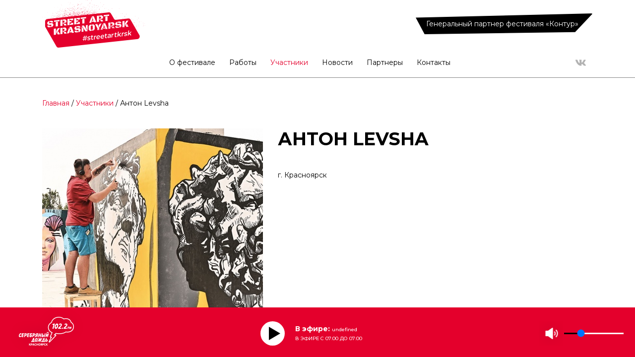

--- FILE ---
content_type: text/html; charset=UTF-8
request_url: https://streetartkrsk.ru/members/anton-levsha/
body_size: 3596
content:
<!DOCTYPE html>
<html>
	<head>
		<meta charset="utf-8">
		<title>Антон Levsha</title>
		<link rel="stylesheet" href="//maxcdn.bootstrapcdn.com/bootstrap/4.0.0/css/bootstrap.min.css" integrity="sha384-Gn5384xqQ1aoWXA+058RXPxPg6fy4IWvTNh0E263XmFcJlSAwiGgFAW/dAiS6JXm" crossorigin="anonymous">

		<meta http-equiv="Content-Type" content="text/html; charset=UTF-8" />
<link href="/bitrix/templates/artfestival/components/bitrix/menu/top_menu/style.css?1599582900213" type="text/css"  data-template-style="true"  rel="stylesheet" />
<link href="/bitrix/templates/artfestival/components/bitrix/breadcrumb/breadcrumb/style.css?1599723240585" type="text/css"  data-template-style="true"  rel="stylesheet" />
<link href="/bitrix/templates/artfestival/components/bitrix/menu/footer_menu/style.css?1599582780581" type="text/css"  data-template-style="true"  rel="stylesheet" />
<link href="/bitrix/templates/artfestival/template_styles.css?175257687716118" type="text/css"  data-template-style="true"  rel="stylesheet" />
<script type="text/javascript">var _ba = _ba || []; _ba.push(["aid", "5dd77f349ceb7ecb3fcb65e633c152bd"]); _ba.push(["host", "streetartkrsk.ru"]); (function() {var ba = document.createElement("script"); ba.type = "text/javascript"; ba.async = true;ba.src = (document.location.protocol == "https:" ? "https://" : "http://") + "bitrix.info/ba.js";var s = document.getElementsByTagName("script")[0];s.parentNode.insertBefore(ba, s);})();</script>



		<link rel="shortcut icon" href="/bitrix/templates/artfestival/favicon.ico">

		<script src="//code.jquery.com/jquery-3.2.1.min.js"></script>
		<script src="//cdnjs.cloudflare.com/ajax/libs/popper.js/1.12.9/umd/popper.min.js" integrity="sha384-ApNbgh9B+Y1QKtv3Rn7W3mgPxhU9K/ScQsAP7hUibX39j7fakFPskvXusvfa0b4Q" crossorigin="anonymous"></script>
		<script src="//maxcdn.bootstrapcdn.com/bootstrap/4.0.0/js/bootstrap.min.js" integrity="sha384-JZR6Spejh4U02d8jOt6vLEHfe/JQGiRRSQQxSfFWpi1MquVdAyjUar5+76PVCmYl" crossorigin="anonymous"></script>

		<script src="/bitrix/templates/artfestival/js/jquery.jplayer.min.js"></script>
		<script src="/bitrix/templates/artfestival/js/jquery.magnific-popup.min.js"></script>

		<script src="/bitrix/templates/artfestival/js/main.js"></script>
		<meta http-equiv="Content-Security-Policy" content="upgrade-insecure-requests">
	</head>

	<body style="padding-bottom: 0px;">
		<header>
        <div class="sticky-element"> 
		<div class="container">
			<div id="header-top">
				<a href="/index_main.php" id="header-logo">
					<img src="/bitrix/templates/artfestival/img/logo.png" class="img-fluid">
		  		</a>
			  <div id="header-address"><span>г. Красноярск</span><br>
			  	<p>Партнёр фестиваля «Контур»</p></div>
				<a href="https://kontur.ru/?utm_source=krsk_fest&utm_medium=site&utm_campaign=region_rk" target="_blank" id="header-request" class="btn btn-bevel btn-dark">Генеральный партнер фестиваля «Контур»&nbsp;&nbsp;</a>
			</div>
		</div>

			<div class="sticky-anchor"></div>
			<div class="sticky-menu">
				<div class="container">
					<nav class="navbar navbar-expand-lg">
						<button class="navbar-toggler" type="button" data-toggle="collapse" data-target="#navbarHeader" aria-controls="navbarHeader" aria-expanded="false" aria-label="Toggle navigation">
							<span class="navbar-toggler-icon"></span>
						</button>
						<div class="collapse navbar-collapse" id="navbarHeader">
							<ul class="navbar-nav" id="desktop-menu">

			<li class="nav-item"><a href="/about/" class="nav-link">О фестивале</a></li>
		
			<li class="nav-item"><a href="/works/" class="nav-link">Работы</a></li>
		
			<li class="nav-item"><a href="/members/" class="nav-link selected">Участники</a></li>
		
			<li class="nav-item"><a href="/news/" class="nav-link">Новости</a></li>
		
			<li class="nav-item"><a href="/partners/" class="nav-link">Партнеры</a></li>
		
			<li class="nav-item"><a href="/contacts/" class="nav-link">Контакты</a></li>
		

</ul>
							<div class="social-links">
								<a href="https://kontur.ru/?utm_source=krsk_fest&utm_medium=site&utm_campaign=region_rk" target="_blank" data2toggle="modal" id="header-request-fixed" class="btn btn-bevel btn-dark">Генеральный партнер фестиваля «Контур»  </a> <a target="_blank" href="https://vk.com/radiosilver"><i class="icon vk-icon"></i></a>							</div>
							
<div id="mobile-menu">
            	<div class="menu-col">
            	  <ul class="navbar-nav">
                  <li class="nav-item">
					  <a href="/about" class="nav-link">О фестивале</a>
                  </li>
                  <li class="nav-item">
					  <a href="/works" class="nav-link">Работы</a>
                  </li>
                  <li class="nav-item">
					  <a href="/members" class="nav-link">Участники</a>
                  </li>
                  <li class="nav-item">
					  <a href="/news" class="nav-link">Новости</a>
                  </li>
                </ul>
                <a href="https://kontur.ru/?utm_source=krsk_fest&utm_medium=site&utm_campaign=region_rk" target="_blank" class="btn btn-bevel btn-red mobile-link">На сайт партнёра</a>
              </div>
              <div class="menu-col">
              	<ul class="navbar-nav">
                  <li class="nav-item">
					  <a href="/partners" class="nav-link">Партнеры</a>
                  </li>
                  <li class="nav-item">
					  <a href="/contacts" class="nav-link">Контакты</a>
                  </li>
                </ul>
                <div class="social-links">
            	    <a href="https://vk.com/silverrainradiokras/" target="_blank"><i class="icon vk-icon"></i></a>
            	    <a href="https://www.instagram.com/krassilver/" target="_blank"><i class="icon insta-icon"></i></a>
                </div>
              	<a href="#Modal_form2" data-toggle="modal" class="btn btn-bevel btn-red mobile-link">Стать спонсором</a>
              </div>
            </div>
						</div>
					</nav>
				</div>
			</div>
		</div>
	</header>
		<div class="container">
		<div id="breadcrumbs"><a href="/index_main.php">Главная</a> / <a href="/members/" title="Участники">Участники</a> /  Антон Levsha</div>	</div>
    	<main id="main">
	<div class="container">
		<div class="row">
			<div class="col-lg-5">
				<div class="image">
				  <img src="/upload/iblock/935/9355214066aa2b8f266cfb92db8ef766.jpg" class="img-fluid">
				</div>
			</div>
			<div class="col-lg-7">
				<div id="artist-info">
				  <h1 class="text-left">Антон Levsha</h1>
				  <div class="description">
											г. Красноярск									  </div>
				  <div class="social-links">
						<a href="" target="_blank"><i class="icon vk-icon"></i></a>					  				  </div>
				</div>
			</div>
		</div>
	</div>
</main>

<section id="works-list">
	<div class="container">
		<h2>Работы участника</h2>
		
				        <div class="tab-content">
          <div class="tab-pane active" id="all-works" role="tabpanel" aria-labelledby="all-works-tab">
          	<div class="row">
          						<div class="col-lg-4">
          			<div class="works-item">
					  <div class="image">
						<img src="/upload/iblock/636/6361ebefebd42bc3e56ece01b0eecc65.jpg" class="img-fluid">
						<a href="/works/antichnyy-dvor/" class="work-preview"></a>
												<a href="" class="work-author">
														<img src="/upload/resize_cache/iblock/935/50_50_2/9355214066aa2b8f266cfb92db8ef766.jpg" />
						  <div><span>Автор:</span><br>Антон Levsha</div>
						</a>
					  </div>
					  <h4><span>Название работы:</span>Античный двор</h4>
					  <a href="/works/antichnyy-dvor/" class="work-link">Подробнее о работе</a>
					</div>
          		</div>
          		          	</div>
          </div>
        </div>
			</div>
	<p class="text-center">
		<a href="/members" class="btn btn-bevel btn-dark">Все участники</a>
	</p>
</section>	    <footer>
    	<div class="container">
    		<div id="footer-top">
    		<div id="footer-logo">
          <img src="/bitrix/templates/artfestival/img/footer-logo.png">
        </div>
        
<div id="footer-menu" class="d-none d-lg-block">
<div class="row">
	<div class="col-lg-4">
		<ul class="list-unstyled">
												<li><a href="/about/" class="">О фестивале</a></li>
								
								
																<li><a href="/works/" class="">Работы</a></li>
								
								
																<li><a href="/members/" class="selected">Участники</a></li>
								
								
																<li><a href="/news/" class="">Новости</a></li>
								
								</ul></div>
        		<div class="col-lg-4">
        			<ul class="list-unstyled">
								
																<li><a href="/partners/" class="">Организаторы</a></li>
								
								
																<li><a href="/contacts/" class="">Контакты</a></li>
								
								</ul></div>
        		<div class="col-lg-4">
        			<ul class="list-unstyled">
								
									</ul>
		</div>
	</div>
</div>
        <div id="footer-links">
        	<div class="social-links">
				<a href="#"><i class="icon vk-icon"></i></a>
<a href="#"><i class="icon insta-icon"></i></a>			</div>
			        </div>
        </div>
        <div id="footer-bottom" class="d-flex justify-content-between">
        	<div>&copy;&nbsp;"StreetArt Krasnoyarsk", 2025</div>
        	<a href="" target="_blank">ООО "Фридом", ИНН 2466244045</a>
        </div>
    	</div>
    </footer>
<script>
		var StickyElement = function(node){
		var doc = $(document), 
		fixed = false,
		anchor = node.find('.sticky-anchor'),
		content = node.find('.sticky-menu'); 
		var onScroll = function(e){
			var docTop = doc.scrollTop(),
			anchorTop = anchor.offset().top;
			if(docTop > anchorTop){
				if(!fixed){
					anchor.height(content.outerHeight());
					content.addClass('fixed');        
					fixed = true;
				}
				} else {
				if(fixed){
					anchor.height(0);
					content.removeClass('fixed'); 
					fixed = false;
				}
			}
		};
		$(window).on('scroll', onScroll);
		};
		
		var sticky = new StickyElement($('.sticky-element'));
		var MainPlayer = function(node){
		var doc = $(document), 
		hide = true,
		anchor = node.find('#main-player-anchor'),
		content = node.find('#main-player-bottom'); 
		var onScroll = function(e){
			var docTop = doc.scrollTop(),
			anchorTop = anchor.offset().top;
			if(docTop > anchorTop){
				if(hide){
					anchor.height(content.outerHeight());
					content.removeClass('hide');        
					hide = false;
				}
				} else {
				if(!hide){
					anchor.height(0);
					content.addClass('hide'); 
					hide = true;
				}
			}
		};
		$(window).on('scroll', onScroll);
		};
		var sticky = new MainPlayer($('#main-player'));
	</script>
	<div class="modal fade" id="Modal_form" role="dialog">
	  <div class="modal-dialog modal-dialog-centered">
		<div class="modal-content">
			<div class="heda">Стать участником</div>
		  <button type="button" class="btn btn-bevel btn-red sfclosebtn" data-dismiss="modal" aria-label="Close">
			<span aria-hidden="true">&times;</span>
		  </button>
			<div style="max-width:650px; margin: 0 auto; padding:30px 20px 20px;">
<script src="https://yastatic.net/q/forms-frontend-ext/_/embed.js"></script><iframe src="https://forms.yandex.ru/u/5f6177b1f4de938042f3f6f1/?iframe=1" frameborder="0" name="ya-form-5f6177b1f4de938042f3f6f1" width="100%"></iframe>
			<p style="text-align:center; font-family:'OpenSansRegular'; font-size: 14px; line-height: 20px;">Нажимая на кнопку "Отправить" Вы даете свое согласие 
				<a target="_blank" href="#">на обработку персональных данных.</a></p>
</div>
 <br>		</div>
	  </div>
	</div>
<div class="modal fade" id="Modal_form2" role="dialog">
    <div class="modal-dialog modal-dialog-centered">
    <div class="modal-content">
      <div class="heda">Стать спонсором</div>
      <button type="button" class="btn btn-bevel btn-red sfclosebtn" data-dismiss="modal" aria-label="Close">
      <span aria-hidden="true">&times;</span>
      </button>
      <div style="max-width:650px; margin: 0 auto; padding:30px 20px 20px;">
<script src="https://yastatic.net/q/forms-frontend-ext/_/embed.js"></script><iframe src="https://forms.yandex.ru/u/5f6177b1f4de938042f3f6f1/?iframe=1" frameborder="0" name="ya-form-5f6177b1f4de938042f3f6f1" width="100%"></iframe>
			<p style="text-align:center; font-family:'OpenSansRegular'; font-size: 14px; line-height: 20px;">Нажимая на кнопку "Отправить" Вы даете свое согласие 
				<a target="_blank" href="#">на обработку персональных данных.</a></p>
</div>
 <br>    </div>
    </div>
    </div>


   	</body>
</html>

--- FILE ---
content_type: text/html; charset=UTF-8
request_url: https://streetartkrsk.ru/?path=/members/anton-levsha/
body_size: 947
content:
<html>
<head>
<title>ArtFestival</title>
<meta name="description" content="">
<meta name="keywords" content="">
<meta http-equiv="Content-Type" content="text/html; charset=utf-8">
<meta http-equiv="pragma" content= "no-cache">
<meta http-equiv="Content-Security-Policy" content="upgrade-insecure-requests">
<script src="//code.jquery.com/jquery-3.2.1.min.js"></script>            
<script>
    function sf_changeframe(a)
    {
		if(a==window.location.protocol+"//"+window.location.host+'/index_main.php')
			a=window.location.protocol+"//"+window.location.host+'/'; // чтобы не работало на главной

		var stateObj = { foo: "bar" }; //
	 	history.replaceState(stateObj, "", a);
    }

</script>
</head>

<frameset rows="*, 100" framespacing=0 frameborder=no border=0>
  <frameset cols="*">
	  <frame src="/members/anton-levsha/" noresize name="content" id="mframe" onLoad="sf_changeframe(this.contentWindow.location.href)">
  </frameset>
  <frame src="footer.html" noresize scrolling="no" frameborder="0">
</frameset>

<noframes>
Для просмотра этого сайта необходимо, чтобы Ваш браузер поддерживал фреймы. Раз Вы видите этот текст, значит Ваш
браузер не поддерживает фреймы. Это потому что либо он у Вас очень старой версии и Вам давно пора его сменить. Либо в
настройках браузера надо включить поддержку фреймов.<br><br>
В браузере Opera надо зайти в меню "Инструменты" --> "Быстрые настройки" --> "Настройки для сайта..." --> "Вид" и там
поставить галочку "Включить фреймы". После этого надо перезагрузить эту страницу.<br><br>
В последних версиях браузеров IE и Mozilla FireFox поддержка фреймов постоянно включена.
</noframes>
</html>

--- FILE ---
content_type: text/html; charset=UTF-8
request_url: https://streetartkrsk.ru/members/anton-levsha/
body_size: 3618
content:
<!DOCTYPE html>
<html>
	<head>
		<meta charset="utf-8">
		<title>Антон Levsha</title>
		<link rel="stylesheet" href="//maxcdn.bootstrapcdn.com/bootstrap/4.0.0/css/bootstrap.min.css" integrity="sha384-Gn5384xqQ1aoWXA+058RXPxPg6fy4IWvTNh0E263XmFcJlSAwiGgFAW/dAiS6JXm" crossorigin="anonymous">

		<meta http-equiv="Content-Type" content="text/html; charset=UTF-8" />
<link href="/bitrix/templates/artfestival/components/bitrix/menu/top_menu/style.css?1599582900213" type="text/css"  data-template-style="true"  rel="stylesheet" />
<link href="/bitrix/templates/artfestival/components/bitrix/breadcrumb/breadcrumb/style.css?1599723240585" type="text/css"  data-template-style="true"  rel="stylesheet" />
<link href="/bitrix/templates/artfestival/components/bitrix/menu/footer_menu/style.css?1599582780581" type="text/css"  data-template-style="true"  rel="stylesheet" />
<link href="/bitrix/templates/artfestival/template_styles.css?175257687716118" type="text/css"  data-template-style="true"  rel="stylesheet" />
<script type="text/javascript">var _ba = _ba || []; _ba.push(["aid", "5dd77f349ceb7ecb3fcb65e633c152bd"]); _ba.push(["host", "streetartkrsk.ru"]); (function() {var ba = document.createElement("script"); ba.type = "text/javascript"; ba.async = true;ba.src = (document.location.protocol == "https:" ? "https://" : "http://") + "bitrix.info/ba.js";var s = document.getElementsByTagName("script")[0];s.parentNode.insertBefore(ba, s);})();</script>



		<link rel="shortcut icon" href="/bitrix/templates/artfestival/favicon.ico">

		<script src="//code.jquery.com/jquery-3.2.1.min.js"></script>
		<script src="//cdnjs.cloudflare.com/ajax/libs/popper.js/1.12.9/umd/popper.min.js" integrity="sha384-ApNbgh9B+Y1QKtv3Rn7W3mgPxhU9K/ScQsAP7hUibX39j7fakFPskvXusvfa0b4Q" crossorigin="anonymous"></script>
		<script src="//maxcdn.bootstrapcdn.com/bootstrap/4.0.0/js/bootstrap.min.js" integrity="sha384-JZR6Spejh4U02d8jOt6vLEHfe/JQGiRRSQQxSfFWpi1MquVdAyjUar5+76PVCmYl" crossorigin="anonymous"></script>

		<script src="/bitrix/templates/artfestival/js/jquery.jplayer.min.js"></script>
		<script src="/bitrix/templates/artfestival/js/jquery.magnific-popup.min.js"></script>

		<script src="/bitrix/templates/artfestival/js/main.js"></script>
		<meta http-equiv="Content-Security-Policy" content="upgrade-insecure-requests">
	</head>

	<body style="padding-bottom: 0px;">
		<header>
        <div class="sticky-element"> 
		<div class="container">
			<div id="header-top">
				<a href="/index_main.php" id="header-logo">
					<img src="/bitrix/templates/artfestival/img/logo.png" class="img-fluid">
		  		</a>
			  <div id="header-address"><span>г. Красноярск</span><br>
			  	<p>Партнёр фестиваля «Контур»</p></div>
				<a href="https://kontur.ru/?utm_source=krsk_fest&utm_medium=site&utm_campaign=region_rk" target="_blank" id="header-request" class="btn btn-bevel btn-dark">Генеральный партнер фестиваля «Контур»&nbsp;&nbsp;</a>
			</div>
		</div>

			<div class="sticky-anchor"></div>
			<div class="sticky-menu">
				<div class="container">
					<nav class="navbar navbar-expand-lg">
						<button class="navbar-toggler" type="button" data-toggle="collapse" data-target="#navbarHeader" aria-controls="navbarHeader" aria-expanded="false" aria-label="Toggle navigation">
							<span class="navbar-toggler-icon"></span>
						</button>
						<div class="collapse navbar-collapse" id="navbarHeader">
							<ul class="navbar-nav" id="desktop-menu">

			<li class="nav-item"><a href="/about/" class="nav-link">О фестивале</a></li>
		
			<li class="nav-item"><a href="/works/" class="nav-link">Работы</a></li>
		
			<li class="nav-item"><a href="/members/" class="nav-link selected">Участники</a></li>
		
			<li class="nav-item"><a href="/news/" class="nav-link">Новости</a></li>
		
			<li class="nav-item"><a href="/partners/" class="nav-link">Партнеры</a></li>
		
			<li class="nav-item"><a href="/contacts/" class="nav-link">Контакты</a></li>
		

</ul>
							<div class="social-links">
								<a href="https://kontur.ru/?utm_source=krsk_fest&utm_medium=site&utm_campaign=region_rk" target="_blank" data2toggle="modal" id="header-request-fixed" class="btn btn-bevel btn-dark">Генеральный партнер фестиваля «Контур»  </a> <a target="_blank" href="https://vk.com/radiosilver"><i class="icon vk-icon"></i></a>							</div>
							
<div id="mobile-menu">
            	<div class="menu-col">
            	  <ul class="navbar-nav">
                  <li class="nav-item">
					  <a href="/about" class="nav-link">О фестивале</a>
                  </li>
                  <li class="nav-item">
					  <a href="/works" class="nav-link">Работы</a>
                  </li>
                  <li class="nav-item">
					  <a href="/members" class="nav-link">Участники</a>
                  </li>
                  <li class="nav-item">
					  <a href="/news" class="nav-link">Новости</a>
                  </li>
                </ul>
                <a href="https://kontur.ru/?utm_source=krsk_fest&utm_medium=site&utm_campaign=region_rk" target="_blank" class="btn btn-bevel btn-red mobile-link">На сайт партнёра</a>
              </div>
              <div class="menu-col">
              	<ul class="navbar-nav">
                  <li class="nav-item">
					  <a href="/partners" class="nav-link">Партнеры</a>
                  </li>
                  <li class="nav-item">
					  <a href="/contacts" class="nav-link">Контакты</a>
                  </li>
                </ul>
                <div class="social-links">
            	    <a href="https://vk.com/silverrainradiokras/" target="_blank"><i class="icon vk-icon"></i></a>
            	    <a href="https://www.instagram.com/krassilver/" target="_blank"><i class="icon insta-icon"></i></a>
                </div>
              	<a href="#Modal_form2" data-toggle="modal" class="btn btn-bevel btn-red mobile-link">Стать спонсором</a>
              </div>
            </div>
						</div>
					</nav>
				</div>
			</div>
		</div>
	</header>
		<div class="container">
		<div id="breadcrumbs"><a href="/index_main.php">Главная</a> / <a href="/members/" title="Участники">Участники</a> /  Антон Levsha</div>	</div>
    	<main id="main">
	<div class="container">
		<div class="row">
			<div class="col-lg-5">
				<div class="image">
				  <img src="/upload/iblock/935/9355214066aa2b8f266cfb92db8ef766.jpg" class="img-fluid">
				</div>
			</div>
			<div class="col-lg-7">
				<div id="artist-info">
				  <h1 class="text-left">Антон Levsha</h1>
				  <div class="description">
											г. Красноярск									  </div>
				  <div class="social-links">
						<a href="" target="_blank"><i class="icon vk-icon"></i></a>					  				  </div>
				</div>
			</div>
		</div>
	</div>
</main>

<section id="works-list">
	<div class="container">
		<h2>Работы участника</h2>
		
				        <div class="tab-content">
          <div class="tab-pane active" id="all-works" role="tabpanel" aria-labelledby="all-works-tab">
          	<div class="row">
          						<div class="col-lg-4">
          			<div class="works-item">
					  <div class="image">
						<img src="/upload/iblock/636/6361ebefebd42bc3e56ece01b0eecc65.jpg" class="img-fluid">
						<a href="/works/antichnyy-dvor/" class="work-preview"></a>
												<a href="" class="work-author">
														<img src="/upload/resize_cache/iblock/935/50_50_2/9355214066aa2b8f266cfb92db8ef766.jpg" />
						  <div><span>Автор:</span><br>Антон Levsha</div>
						</a>
					  </div>
					  <h4><span>Название работы:</span>Античный двор</h4>
					  <a href="/works/antichnyy-dvor/" class="work-link">Подробнее о работе</a>
					</div>
          		</div>
          		          	</div>
          </div>
        </div>
			</div>
	<p class="text-center">
		<a href="/members" class="btn btn-bevel btn-dark">Все участники</a>
	</p>
</section>	    <footer>
    	<div class="container">
    		<div id="footer-top">
    		<div id="footer-logo">
          <img src="/bitrix/templates/artfestival/img/footer-logo.png">
        </div>
        
<div id="footer-menu" class="d-none d-lg-block">
<div class="row">
	<div class="col-lg-4">
		<ul class="list-unstyled">
												<li><a href="/about/" class="">О фестивале</a></li>
								
								
																<li><a href="/works/" class="">Работы</a></li>
								
								
																<li><a href="/members/" class="selected">Участники</a></li>
								
								
																<li><a href="/news/" class="">Новости</a></li>
								
								</ul></div>
        		<div class="col-lg-4">
        			<ul class="list-unstyled">
								
																<li><a href="/partners/" class="">Организаторы</a></li>
								
								
																<li><a href="/contacts/" class="">Контакты</a></li>
								
								</ul></div>
        		<div class="col-lg-4">
        			<ul class="list-unstyled">
								
									</ul>
		</div>
	</div>
</div>
        <div id="footer-links">
        	<div class="social-links">
				<a href="#"><i class="icon vk-icon"></i></a>
<a href="#"><i class="icon insta-icon"></i></a>			</div>
			        </div>
        </div>
        <div id="footer-bottom" class="d-flex justify-content-between">
        	<div>&copy;&nbsp;"StreetArt Krasnoyarsk", 2025</div>
        	<a href="" target="_blank">ООО "Фридом", ИНН 2466244045</a>
        </div>
    	</div>
    </footer>
<script>
		var StickyElement = function(node){
		var doc = $(document), 
		fixed = false,
		anchor = node.find('.sticky-anchor'),
		content = node.find('.sticky-menu'); 
		var onScroll = function(e){
			var docTop = doc.scrollTop(),
			anchorTop = anchor.offset().top;
			if(docTop > anchorTop){
				if(!fixed){
					anchor.height(content.outerHeight());
					content.addClass('fixed');        
					fixed = true;
				}
				} else {
				if(fixed){
					anchor.height(0);
					content.removeClass('fixed'); 
					fixed = false;
				}
			}
		};
		$(window).on('scroll', onScroll);
		};
		
		var sticky = new StickyElement($('.sticky-element'));
		var MainPlayer = function(node){
		var doc = $(document), 
		hide = true,
		anchor = node.find('#main-player-anchor'),
		content = node.find('#main-player-bottom'); 
		var onScroll = function(e){
			var docTop = doc.scrollTop(),
			anchorTop = anchor.offset().top;
			if(docTop > anchorTop){
				if(hide){
					anchor.height(content.outerHeight());
					content.removeClass('hide');        
					hide = false;
				}
				} else {
				if(!hide){
					anchor.height(0);
					content.addClass('hide'); 
					hide = true;
				}
			}
		};
		$(window).on('scroll', onScroll);
		};
		var sticky = new MainPlayer($('#main-player'));
	</script>
	<div class="modal fade" id="Modal_form" role="dialog">
	  <div class="modal-dialog modal-dialog-centered">
		<div class="modal-content">
			<div class="heda">Стать участником</div>
		  <button type="button" class="btn btn-bevel btn-red sfclosebtn" data-dismiss="modal" aria-label="Close">
			<span aria-hidden="true">&times;</span>
		  </button>
			<div style="max-width:650px; margin: 0 auto; padding:30px 20px 20px;">
<script src="https://yastatic.net/q/forms-frontend-ext/_/embed.js"></script><iframe src="https://forms.yandex.ru/u/5f6177b1f4de938042f3f6f1/?iframe=1" frameborder="0" name="ya-form-5f6177b1f4de938042f3f6f1" width="100%"></iframe>
			<p style="text-align:center; font-family:'OpenSansRegular'; font-size: 14px; line-height: 20px;">Нажимая на кнопку "Отправить" Вы даете свое согласие 
				<a target="_blank" href="#">на обработку персональных данных.</a></p>
</div>
 <br>		</div>
	  </div>
	</div>
<div class="modal fade" id="Modal_form2" role="dialog">
    <div class="modal-dialog modal-dialog-centered">
    <div class="modal-content">
      <div class="heda">Стать спонсором</div>
      <button type="button" class="btn btn-bevel btn-red sfclosebtn" data-dismiss="modal" aria-label="Close">
      <span aria-hidden="true">&times;</span>
      </button>
      <div style="max-width:650px; margin: 0 auto; padding:30px 20px 20px;">
<script src="https://yastatic.net/q/forms-frontend-ext/_/embed.js"></script><iframe src="https://forms.yandex.ru/u/5f6177b1f4de938042f3f6f1/?iframe=1" frameborder="0" name="ya-form-5f6177b1f4de938042f3f6f1" width="100%"></iframe>
			<p style="text-align:center; font-family:'OpenSansRegular'; font-size: 14px; line-height: 20px;">Нажимая на кнопку "Отправить" Вы даете свое согласие 
				<a target="_blank" href="#">на обработку персональных данных.</a></p>
</div>
 <br>    </div>
    </div>
    </div>


   	</body>
</html>

--- FILE ---
content_type: text/html; charset=UTF-8
request_url: https://streetartkrsk.ru/footer.html
body_size: 830
content:
<!DOCTYPE HTML>
<html>
<head>
	<meta charset="utf-8">
	<title>Плеер для сайта</title>

	<link rel="stylesheet" href="/bitrix/templates/artfestival/template_styles.css">

	<link rel="shortcut icon" href="favicon.ico" type="image/x-icon">

	<script src="//code.jquery.com/jquery-3.2.1.min.js"></script>
	<script src="//cdnjs.cloudflare.com/ajax/libs/popper.js/1.12.9/umd/popper.min.js" integrity="sha384-ApNbgh9B+Y1QKtv3Rn7W3mgPxhU9K/ScQsAP7hUibX39j7fakFPskvXusvfa0b4Q" crossorigin="anonymous"></script>
	<script src="//maxcdn.bootstrapcdn.com/bootstrap/4.0.0/js/bootstrap.min.js" integrity="sha384-JZR6Spejh4U02d8jOt6vLEHfe/JQGiRRSQQxSfFWpi1MquVdAyjUar5+76PVCmYl" crossorigin="anonymous"></script>

	<script src="/bitrix/templates/artfestival/js/jquery.jplayer.min.js"></script>
	<script src="/bitrix/templates/artfestival/js/jquery.magnific-popup.min.js"></script>

	<script src="/bitrix/templates/artfestival/js/main.js"></script>
	
</head>

<body style="height: 100px; margin: 0; padding: 0;">
<div id="main-player">
  <div id="main-player-anchor"></div>
  <div id="main_player"></div>
  <div id="main-player-bottom" class="">
	  <section class="player-section fixed-bottom">
		<div class="container">
			<div id="player">
				<div><img src="/bitrix/templates/artfestival/img/rain-logo.png"></div>
				<div id="track">
					<a href="javascript:togglePlayStop();" id="play-btn2"></a>
					<div>В эфире: <span class="onair_title">музыка</span><br><span class="onair_dc">05:00 - 07:00</span></div>
				</div>
				<div id="volume">
					<a href="#" id="speaker-btn"></a>
					<input type="range" min="0" max="100" value="25" class="range" oninput="range()">
				</div>
				<div id="studio-contact">
					<a href="mailto: reklama@krassilver.ru">Связаться<br>со студией</a>
				</div>
			</div>
		</div>
	</section>
  </div>
</div>
</body>
</html>

--- FILE ---
content_type: text/css
request_url: https://streetartkrsk.ru/bitrix/templates/artfestival/components/bitrix/menu/top_menu/style.css?1599582900213
body_size: -30
content:
.navbar-expand-lg .navbar-nav a.selected:link,
.navbar-expand-lg .navbar-nav a.selected:visited,
.navbar-expand-lg .navbar-nav a.selected:active,
.navbar-expand-lg .navbar-nav a.selected:hover
{
	color:#e4002c;
}


--- FILE ---
content_type: text/css
request_url: https://streetartkrsk.ru/bitrix/templates/artfestival/template_styles.css?175257687716118
body_size: 3392
content:
@import url('https://fonts.googleapis.com/css2?family=Montserrat:ital,wght@0,400;0,500;0,700;0,900;1,400&display=swap');

html {
	height: 100%;
	font-size: 14px;
}
.mfp-close
{font-size:48px;
cursor:pointer !important
}
.heda
{
background: #e4002c;
color: #fff;
font-size:24px;
padding:5px;
display:block;
font-wieght:bold;
text-align:center
}
.sfclosebtn
{
width:30px;
font-size:30px;
margin-top:-50px;
padding:10px !important;
position:absolute;
right:0px;
margin-right:-28px
}
@media (max-width: 992px) {
	html {
		font-size: 1.75rem;
	}
}
body {
	font-family: 'Montserrat', sans-serif;
	/*line-height: 1.14rem;*/
	line-height: normal;

	color: #000;
	padding-bottom: 6rem;
}
@media (max-width: 992px) {
	body {
		padding-bottom: 5rem;
	}
}
h1, h2 {
	text-transform: uppercase;
	text-align: center;
	font-size: 2.57rem;
	font-weight: 700;
	margin-bottom: 3rem;
}
h4 {
	font-size: 1rem;
	line-height: 1.14rem;
	margin-bottom: 1rem;
}
a {
	color: #e4002c;
}
a:focus, a:active, a:hover {
	color: #e4002c;
}
audio {
    width: 100%;
}
.nav-pills {
	justify-content: center;
	margin-bottom: 4rem;
}
.nav-pills .nav-item {
	margin: 0 0.5rem;
}
.nav-pills .nav-link {
	color: #000;
	border: 1px solid #888;
}
.nav-pills .nav-link.active {
	background: #e4002c;
	border-color: #e4002c;
}
.img-fluid {
	width: 100%;
}
.icon {
	display: block;
	content: '';
	width: 1.5rem;
	height: 1.5rem;
	background-position: 0 0;
	background-size: cover;
	background-repeat: no-repeat;
}
.icon:hover {
	background-position: 100% 0;
}
.vk-icon {
	background-image: url('img/vk-icon.svg');
}
.insta-icon {
	background-image: url('img/insta-icon.svg');
}
.social-links {
	display: flex;
	align-items: center;
}
.social-links2 {
	display: flex;
	align-items: center;
	/*position: absolute;
bottom: 40px;
*/
position: relative;

}
.social-links a+a {
	margin-left: 0.7rem;
}

/* header */
/*header {
	border-bottom: 1px solid #888;
}
#header-top {
	display: flex;
	justify-content: space-between;
	align-items: center;
}
#header-address {
	font-size: 16px;
	line-height: 20px;
	color: #fff;
	text-align: center;
	background-image: url('img/address-bg.png');
	background-position: center center;
	background-repeat: no-repeat;
	min-height: 93px;
  padding-top: 20px;
  flex: 1;
}
#header-address span {
	font-weight: 700;
}
#mobile-links {
	display: none;
}
@media (max-width: 992px) {
	#header-top {
		margin-left: 5rem;
	}
	#header-address {
		background: none;
		text-align: left;
		color: #e4002c;
	}
	#header-address span {
		color: #000;
	}
	#header-request {
		display: none;
	}
	.social-links {
		margin-bottom: 1rem;
	}
	#mobile-links {
		display: flex;
		justify-content: space-around;
	}
}
.navbar-nav > li > a {
	color: #000;
}
.navbar-nav > li > a:hover {
	color: #e4002c;
}
.navbar-toggler {
  background:#fff !important;
  position: absolute;
  top: -3rem;
}
.navbar-toggler-icon {
  background-image: url("data:image/svg+xml;charset=utf8,%3Csvg viewBox='0 0 30 30' xmlns='http://www.w3.org/2000/svg'%3E%3Cpath stroke='rgba(0,0,0, 1)' stroke-width='2' stroke-linecap='square' stroke-miterlimit='10' d='M4 8h24M4 16h24M4 24h24'/%3E%3C/svg%3E");
}
header .navbar {
	padding: 1rem;
}
header .navbar-nav {
	width: 100%;
	justify-content: center;
}
@media (max-width: 992px) {
	header .navbar-nav {
		display: block;
		column-count: 2;
		 -moz-column-count: 2; /* Firefox */
  -webkit-column-count: 2; /* Safari and Chrome */
	}
}
/*.navbar-expand-lg .navbar-nav .nav-link {
	padding-left: 1rem;
	padding-right: 1rem;
}
header .social-links {
	justify-content: flex-end;
}
#header-request-fixed {
	display: none;
}
@media (min-width: 992px) {
.sticky-menu.fixed {
  position: fixed;
  top: 0;
  left: 0;
  right: 0;
  background: #fff;
  z-index: 1;
  box-shadow: 0 10px 10px rgba(0,0,0,0.15);
}
.sticky-menu.fixed .navbar-nav {
	justify-content: flex-start;
}
.sticky-menu.fixed #header-request-fixed {
	display: block;
}
}*/

/* main slider */
#slide-1, #slide-2 {
	background-image: url('img/slide-item-1.jpg');
	background-position: center center;
	background-repeat: no-repeat;
	background-size: cover;
}
.carousel-caption {
	position: relative;
	top: 0;
	bottom: 0;
	left: 0;
	right: 0;
	padding: 10rem 5rem;
}
.carousel-caption p {
	font-size: 1.5rem;
	line-height: 2rem;
	margin-bottom: 2rem;
}
@media (max-width: 992px) {
	.carousel-caption p {
		font-size: 2rem;
	}
}
.carousel-control-next-icon, .carousel-control-prev-icon {
	width: 31px;
	height: 56px;
}
.carousel-control-next-icon {
	background-image: url('img/slider-next-icon.png');
}
.carousel-control-prev-icon {
	background-image: url('img/slider-prev-icon.png');
}

/* breadcrumbs */
#breadcrumbs {
	margin-top: 3rem;
}

/* main */
#main {
	padding: 3rem 0;
}

/* player */
@media (min-width: 992px) {
	#main-player-bottom.hide {
	  display: none;
  }
}
@media (max-width: 992px) {
	#main-player-section {
		display: none;
	}
}
.player-section {
	background: #e4002c;
}
#main-player-section {
	padding: 2rem 0;
}
@media (max-width: 992px) {
	#main-player-section {
		padding: 0;
	}
}
.player-section a {
	color: #fff;
	text-decoration: underline;
}
#player {
	padding: 0 1.5rem;
	display: flex;
	justify-content: space-between;
	align-items: center;
}
@media (max-width: 992px) {
	#player {
		padding: 0 0.5rem;
	}
}
#main-player-section #player {
	border: 2px solid #fff;
	border-radius: 1rem;
	box-shadow: 0 0 2rem rgba(0,0,0,0.25);
}
#track {
	flex: 1;
	display: flex;
	justify-content: center;
	align-items: center;
	color: #fff;
	font-weight: 700;
}
#play-btn {
	display: block;
	width: 3.5rem;
	height: 3.5rem;
	background-color: #fff;
	border-radius: 50%;
	margin-right: 1.5rem;
	background-image: url('img/play-btn-bg.png');
	background-repeat: no-repeat;
	background-position: center center;
	flex: none;
}
#play-btn2 {
	display: block;
	width: 3.5rem;
	height: 3.5rem;
	background-color: #fff;
	border-radius: 50%;
	margin-right: 1.5rem;
	background-image: url('img/play-btn-bg.png');
	background-repeat: no-repeat;
	background-position: center center;
	flex: none;
}
.on {background-image: url('img/pause-btn-bg.png')!important;}
#volume {
	display: flex;
	align-items: center;
	color: #fff;
	font-weight: 700;
}
@media (max-width: 992px) {
	#volume {
		display: none;
	}
}
#speaker-btn {
	display: block;
	width: 3.5rem;
	height: 3.5rem;
	background-image: url('img/speaker.png');
	background-repeat: no-repeat;
	background-position: center center;
}
#track span {
	font-size: 0.7rem;
	font-weight: 500;
}
.range {
  -webkit-appearance: none;
  border-radius: 0;
  width: 120px;
  height: 3px;
  outline: none;
  border: 0;
  background:-webkit-linear-gradient(left ,#000 0%,#000 25%,#fff 25%, #fff 100%);
}
.range::-webkit-slider-thumb, .range::-moz-range-thumb {
  -webkit-appearance: none;
  width: 1rem;
  height: 1rem;
  background: #000;
  border-radius: 50%;
  border: 0;
  cursor: pointer;
  transition:.1s;
}
.range::-webkit-slider-thumb:hover, .range::-webkit-slider-thumb:active,
.range::-moz-range-thumb:hover, .range::-moz-range-thumb:active {
  width: 1.5rem;
  height: 1.5rem;
}
#studio-contact {
	display: none;
}
@media (max-width: 992px) {
	#studio-contact {
		display: block;
	}
}

/* works-list */
#works-list {
	padding: 5rem 0 0 0;
}
#work-gallery {
	padding-bottom: 6.5rem;
}
.works-item {
	margin-bottom: 3rem;
}
.works-item .image {
	position: relative;
	margin-bottom: 1rem;
}
.works-item .image2:hover {
filter: url(filters.svg#grayscale);
  /* Firefox 3.5+ */
  filter: gray;
  /* IE6-9 */
  -webkit-filter: grayscale(1);
  /* Google Chrome & Safari 6+ */
}
.works-item:hover .image:before {
	display: block;
	content: '';
	position: absolute;
	top: 0;
	width: 100%;
	height: 100%;
	background: rgba(0,0,0,0.5);
}
.work-preview {
	display: block;
	position: absolute;
	top: 0;
	bottom: 0;
	width: 100%;
}
.work-author {
	position: absolute;
	bottom: 2rem;
	left: 1.5rem;
	right: 1.5rem;
	color: #fff;
	display: none;
}
.work-author:hover {
	color: #fff;
}
.work-author span {
	font-weight: 700;
}
.work-author img {
	margin-right: 1rem;
	border-radius: 50px;
}
.works-item:hover .work-author {
	display: flex;
	align-items: center;
}
.works-item h4 {
  color: #000;
  margin: 0;
}
.works-item h4 span {
	display: block;
	font-weight: 700;
}
.works-item:hover h4 {
	color: #4c4c4c;
}
.works-item:hover h4 span {
	display: none;
}
.works-item .work-link {
	display: none;
}
.works-item:hover .work-link {
	display: block;
}
.works-item .modal-content {
	border: 0;
}
.works-item .modal-content .btn {
	position: absolute;
	top: -1.75rem;
	right: -1rem;
	z-index: 1;
	font-size: 3rem;
	line-height: 1.25rem;
}
#work-thumb-Slider .carousel-control-next {
  right: -15%;
}
#work-thumb-Slider .carousel-control-prev {
  left: -15%;
}

/* news list */
#news-list {
	padding: 3rem;
}
.news-item {
	display: block;
	margin-bottom: 3rem;
}
.news-item:hover {
	text-decoration: none;
}
.news-item .image {
	position: relative;
	margin-bottom: 1rem;
}
.news-item:hover .image:before {
	display: block;
	content: '';
	position: absolute;
	top: 0;
	width: 100%;
	height: 100%;
	background: rgba(0,0,0,0.5);
}
.news-item h4 {
  color: #000;
  font-weight: 700;
}
.news-item h4 span {
	font-weight: 500;
}
.news-item:hover h4 {
	color: #4c4c4c;
}

/* patrician list */
.patric-item {
	margin-bottom: 3rem;
}
.patric-item a {
	display: block;
}
.patric-item a:hover {
	text-decoration: none;
}
.patric-item .image {
	position: relative;
	margin-bottom: 1rem;
}
.patric-item a:hover .image:before {
	display: block;
	content: '';
	position: absolute;
	top: 0;
	width: 100%;
	height: 100%;
	background: rgba(0,0,0,0.5);
}
.patric-item h4 {
  color: #000;
}
.patric-item h4 span {
	font-weight: 700;
}
.patric-item a:hover h4 {
	color: #4c4c4c;
}
.patric-info {
	display: flex;
	justify-content: space-between;
}
.patric-info a {
	color: #000;
	text-decoration: underline;
}

/* artist page */
#artist-info {
	display: flex;
	flex-direction: column;
	height: 100%;
}
#artist-info .description {
	flex: 1;
}

/* footer */
footer {
	background: #000;
	padding: 5rem 0;
}
footer a {
	color: #fff;
}
#footer-top {
	display: flex;
	justify-content: space-between;
	position: relative;
}
#footer-logo {
	display: block;
	margin-bottom: 2rem;
}
#footer-menu {
	flex: 1;
	margin: 0 8rem;
}
#footer-menu li {
	margin-bottom: 1rem;
}
#footer-links .social-links {
	justify-content: flex-end;
	margin-bottom: 1rem;
}
@media (max-width: 992px) {
	#footer-top {
		display: block;
	}
    #footer-logo img {
		width: 48%;
	}
	#footer-links {
		display: flex;
		justify-content: space-around;
	}
	#footer-links .social-links {
		position: absolute;
		bottom: 5rem;
		left: calc(50% + 2rem);
	}
}
#footer-bottom {
	border-top: 1px solid #fff;
	color: #fff;
	margin-top: 1rem;
	padding-top: 2rem;
}

/* buttons */
.btn-bevel {
	padding: 0.75rem 1.5rem;
	-webkit-clip-path: polygon(0 20%, 100% 0, 90% 90%, 5% 100%);
  clip-path: polygon(0 20%, 100% 0, 90% 90%, 5% 100%);
}
.btn-dark {
	background: #000;
	color: #fff;
	border: 0;
	box-shadow: none;
}
.btn-dark:active, .btn-dark:focus, .btn-dark:hover {
	background: #e4002c !important;
	border: 0;
	box-shadow: none;
}
.btn-red {
	background: #e4002c;
	color: #fff;
	border: 0;
	box-shadow: none;
}
.btn-red:active, .btn-red:focus, .btn-red:hover {
	background: #000 !important;
	color: #fff;
	border: 0;
	box-shadow: none;
}
.btn-red.dark-bg:active, .btn-red.dark-bg:focus, .btn-red.dark-bg:hover {
	background: #fff !important;
	color: #000;
}

#artist-info .description p, #work-info .description p {
/*line-height: 20px*/
line-height: normal
}



@media (min-width: 768px) and (max-width: 992px) {
.container {
    max-width: 90%;
}
}

.carousel-item {
	background-position: center center;
	background-repeat: no-repeat;
	background-size: cover;
}
@media (max-width: 992px) {
	.carousel-caption {
padding: 5rem;
}
}

/* header */
header {
	border-bottom: 1px solid #888;
}
#header-top {
	background: #fff;
}
#header-top {
	display: flex;
	justify-content: space-between;
	align-items: center;
}
#header-address {
	font-size: 16px;
	line-height: 20px;
	display: none;
	color: #fff;
	text-align: center;
	background-image: url('img/address-bg.png');
	background-position: center center;
	background-repeat: no-repeat;
	min-height: 93px;
  padding-top: 20px;
  flex: 1;
}
#header-address span {
	font-weight: 700;
}
#mobile-menu {
	display: none;
}
header .navbar {
	padding: 1rem;
}
.navbar-nav > li > a {
	color: #000;
}
.navbar-nav > li > a:hover {
	color: #e4002c;
}
.navbar-toggler {
  background:#fff !important;
  position: absolute;
  top: -5rem;
}
.navbar-toggler[aria-expanded="false"] .navbar-toggler-icon {
	background-image: url('img/open-menu.svg');
  /*background-image: url("data:image/svg+xml;charset=utf8,%3Csvg viewBox='0 0 30 30' xmlns='http://www.w3.org/2000/svg'%3E%3Cpath stroke='rgba(0,0,0, 1)' stroke-width='2' stroke-linecap='square' stroke-miterlimit='10' d='M4 8h24M4 16h24M4 24h24'/%3E%3C/svg%3E");*/
}
.navbar-toggler[aria-expanded="true"] .navbar-toggler-icon {
	background-image: url('img/close.svg');
}
header .navbar-nav {
	width: 100%;
	justify-content: center;
}
.navbar-expand-lg .navbar-nav .nav-link {
	padding-left: 1rem;
	padding-right: 1rem;
}
#desktop-menu .social-links {
	justify-content: flex-end;
}
#header-request-fixed {
	display: none;
}
@media (max-width: 992px) {
	header {
		margin-bottom: 7rem;
	}
	.sticky-element {
		position: fixed;
		top: 0;
    left: 0;
    right: 0;
		background: #fff;
		z-index: 1;
	}
	.sticky-menu {
		border-top: 1px solid #888;
		border-bottom: 1px solid #888;
	}
	#header-top {
		margin-left: 5rem;
		padding: 1rem 0;
	}
	#header-logo {
		padding-bottom: 1rem;
	}
    #header-logo img {
		width: 12rem;
	}
	#header-address {
		background: none;
		text-align: left;
		color: #e4002c;
		padding: 0 0 0 2.5rem;
		font-size: 1rem;
		line-height: 1rem;
	}
	#header-address span {
		color: #000;
	}
	#header-request {
		display: none;
	}
	header .social-links {
		display: none;
		margin-bottom: 1rem;
	}
	#desktop-menu {
		display: none;
	}
	#mobile-menu {
		padding: 1.5rem 0;
		display: flex;
		align-items: stretch;
	}
	#mobile-menu .social-links {
		display: flex;
		justify-content: flex-start;
		padding-left: 1.5rem;
	}
	header .navbar {
		padding: 0;
	}
	#mobile-menu .menu-col {
		display: flex;
		flex-direction: column;
		flex: 1;
		margin-right: 1rem;
	}
	#mobile-menu .menu-col + .menu-col {
		margin-right: 0;
		margin-left: 1rem;
	}
	#mobile-menu .navbar-nav {
		display: block;
    flex: 1;
	}
	#mobile-menu .navbar-nav > li > a {
	  padding: 0.75rem 1.5rem;
	  font-size: 1.25rem;
	  -webkit-clip-path: polygon(0 20%, 100% 0, 90% 90%, 5% 100%);
    clip-path: polygon(0 20%, 100% 0, 90% 90%, 5% 100%);
  }
  #mobile-menu .navbar-nav > li > a:hover {
	  background: #e4002c;
	  color: #fff;
  }
  .mobile-link {
  	margin-top: 1rem;
  }
}
@media (min-width: 992px) {
.sticky-menu.fixed {
  position: fixed;
  top: 0;
  left: 0;
  right: 0;
  background: #fff;
  z-index: 1;
  box-shadow: 0 10px 10px rgba(0,0,0,0.15);
}
.sticky-menu.fixed .navbar-nav {
	justify-content: flex-start;
}
.sticky-menu.fixed #header-request-fixed {
	display: block;
}
}

button.mfp-close {
	background: #e4002c;
	color: #fff;
	border: 0;
	box-shadow: none;
	-webkit-clip-path: polygon(0 20%, 100% 0, 90% 90%, 5% 100%);
	clip-path: polygon(0 20%, 100% 0, 90% 90%, 5% 100%);
line-height: 1rem;
opacity: 1;
height: auto;
}
button.mfp-close:active, button.mfp-close:focus, button.mfp-close:hover {
color: #000;
background: #fff;
}
.mfp-image-holder .mfp-close {
	padding-top: 0.75rem;
padding-bottom: 0.75rem;
padding-left: 1.5rem;
padding-right: 1.5rem;
	width: auto;
	position: absolute;
	top: 0.5rem;
	right: -1rem;
}
.mfp-arrow::before, .mfp-arrow::after {
border: 0;
margin: 0;
}
.mfp-arrow-right:after {
background: url('img/slider-next-icon.png');
}
.mfp-arrow-left:after {
background: url('img/slider-prev-icon.png');
}
.mfp-arrow-right:after, .mfp-arrow-left:after {
width: 100%;
height: 100%;
background-repeat: no-repeat;
background-position: center center;
}

@media (max-width: 992px) {
  #artist-info {
  margin-top: 3rem;
}
}

--- FILE ---
content_type: text/css
request_url: https://streetartkrsk.ru/bitrix/templates/artfestival/components/bitrix/menu/top_menu/style.css?1599582900213
body_size: -30
content:
.navbar-expand-lg .navbar-nav a.selected:link,
.navbar-expand-lg .navbar-nav a.selected:visited,
.navbar-expand-lg .navbar-nav a.selected:active,
.navbar-expand-lg .navbar-nav a.selected:hover
{
	color:#e4002c;
}


--- FILE ---
content_type: text/css
request_url: https://streetartkrsk.ru/bitrix/templates/artfestival/template_styles.css?175257687716118
body_size: 3392
content:
@import url('https://fonts.googleapis.com/css2?family=Montserrat:ital,wght@0,400;0,500;0,700;0,900;1,400&display=swap');

html {
	height: 100%;
	font-size: 14px;
}
.mfp-close
{font-size:48px;
cursor:pointer !important
}
.heda
{
background: #e4002c;
color: #fff;
font-size:24px;
padding:5px;
display:block;
font-wieght:bold;
text-align:center
}
.sfclosebtn
{
width:30px;
font-size:30px;
margin-top:-50px;
padding:10px !important;
position:absolute;
right:0px;
margin-right:-28px
}
@media (max-width: 992px) {
	html {
		font-size: 1.75rem;
	}
}
body {
	font-family: 'Montserrat', sans-serif;
	/*line-height: 1.14rem;*/
	line-height: normal;

	color: #000;
	padding-bottom: 6rem;
}
@media (max-width: 992px) {
	body {
		padding-bottom: 5rem;
	}
}
h1, h2 {
	text-transform: uppercase;
	text-align: center;
	font-size: 2.57rem;
	font-weight: 700;
	margin-bottom: 3rem;
}
h4 {
	font-size: 1rem;
	line-height: 1.14rem;
	margin-bottom: 1rem;
}
a {
	color: #e4002c;
}
a:focus, a:active, a:hover {
	color: #e4002c;
}
audio {
    width: 100%;
}
.nav-pills {
	justify-content: center;
	margin-bottom: 4rem;
}
.nav-pills .nav-item {
	margin: 0 0.5rem;
}
.nav-pills .nav-link {
	color: #000;
	border: 1px solid #888;
}
.nav-pills .nav-link.active {
	background: #e4002c;
	border-color: #e4002c;
}
.img-fluid {
	width: 100%;
}
.icon {
	display: block;
	content: '';
	width: 1.5rem;
	height: 1.5rem;
	background-position: 0 0;
	background-size: cover;
	background-repeat: no-repeat;
}
.icon:hover {
	background-position: 100% 0;
}
.vk-icon {
	background-image: url('img/vk-icon.svg');
}
.insta-icon {
	background-image: url('img/insta-icon.svg');
}
.social-links {
	display: flex;
	align-items: center;
}
.social-links2 {
	display: flex;
	align-items: center;
	/*position: absolute;
bottom: 40px;
*/
position: relative;

}
.social-links a+a {
	margin-left: 0.7rem;
}

/* header */
/*header {
	border-bottom: 1px solid #888;
}
#header-top {
	display: flex;
	justify-content: space-between;
	align-items: center;
}
#header-address {
	font-size: 16px;
	line-height: 20px;
	color: #fff;
	text-align: center;
	background-image: url('img/address-bg.png');
	background-position: center center;
	background-repeat: no-repeat;
	min-height: 93px;
  padding-top: 20px;
  flex: 1;
}
#header-address span {
	font-weight: 700;
}
#mobile-links {
	display: none;
}
@media (max-width: 992px) {
	#header-top {
		margin-left: 5rem;
	}
	#header-address {
		background: none;
		text-align: left;
		color: #e4002c;
	}
	#header-address span {
		color: #000;
	}
	#header-request {
		display: none;
	}
	.social-links {
		margin-bottom: 1rem;
	}
	#mobile-links {
		display: flex;
		justify-content: space-around;
	}
}
.navbar-nav > li > a {
	color: #000;
}
.navbar-nav > li > a:hover {
	color: #e4002c;
}
.navbar-toggler {
  background:#fff !important;
  position: absolute;
  top: -3rem;
}
.navbar-toggler-icon {
  background-image: url("data:image/svg+xml;charset=utf8,%3Csvg viewBox='0 0 30 30' xmlns='http://www.w3.org/2000/svg'%3E%3Cpath stroke='rgba(0,0,0, 1)' stroke-width='2' stroke-linecap='square' stroke-miterlimit='10' d='M4 8h24M4 16h24M4 24h24'/%3E%3C/svg%3E");
}
header .navbar {
	padding: 1rem;
}
header .navbar-nav {
	width: 100%;
	justify-content: center;
}
@media (max-width: 992px) {
	header .navbar-nav {
		display: block;
		column-count: 2;
		 -moz-column-count: 2; /* Firefox */
  -webkit-column-count: 2; /* Safari and Chrome */
	}
}
/*.navbar-expand-lg .navbar-nav .nav-link {
	padding-left: 1rem;
	padding-right: 1rem;
}
header .social-links {
	justify-content: flex-end;
}
#header-request-fixed {
	display: none;
}
@media (min-width: 992px) {
.sticky-menu.fixed {
  position: fixed;
  top: 0;
  left: 0;
  right: 0;
  background: #fff;
  z-index: 1;
  box-shadow: 0 10px 10px rgba(0,0,0,0.15);
}
.sticky-menu.fixed .navbar-nav {
	justify-content: flex-start;
}
.sticky-menu.fixed #header-request-fixed {
	display: block;
}
}*/

/* main slider */
#slide-1, #slide-2 {
	background-image: url('img/slide-item-1.jpg');
	background-position: center center;
	background-repeat: no-repeat;
	background-size: cover;
}
.carousel-caption {
	position: relative;
	top: 0;
	bottom: 0;
	left: 0;
	right: 0;
	padding: 10rem 5rem;
}
.carousel-caption p {
	font-size: 1.5rem;
	line-height: 2rem;
	margin-bottom: 2rem;
}
@media (max-width: 992px) {
	.carousel-caption p {
		font-size: 2rem;
	}
}
.carousel-control-next-icon, .carousel-control-prev-icon {
	width: 31px;
	height: 56px;
}
.carousel-control-next-icon {
	background-image: url('img/slider-next-icon.png');
}
.carousel-control-prev-icon {
	background-image: url('img/slider-prev-icon.png');
}

/* breadcrumbs */
#breadcrumbs {
	margin-top: 3rem;
}

/* main */
#main {
	padding: 3rem 0;
}

/* player */
@media (min-width: 992px) {
	#main-player-bottom.hide {
	  display: none;
  }
}
@media (max-width: 992px) {
	#main-player-section {
		display: none;
	}
}
.player-section {
	background: #e4002c;
}
#main-player-section {
	padding: 2rem 0;
}
@media (max-width: 992px) {
	#main-player-section {
		padding: 0;
	}
}
.player-section a {
	color: #fff;
	text-decoration: underline;
}
#player {
	padding: 0 1.5rem;
	display: flex;
	justify-content: space-between;
	align-items: center;
}
@media (max-width: 992px) {
	#player {
		padding: 0 0.5rem;
	}
}
#main-player-section #player {
	border: 2px solid #fff;
	border-radius: 1rem;
	box-shadow: 0 0 2rem rgba(0,0,0,0.25);
}
#track {
	flex: 1;
	display: flex;
	justify-content: center;
	align-items: center;
	color: #fff;
	font-weight: 700;
}
#play-btn {
	display: block;
	width: 3.5rem;
	height: 3.5rem;
	background-color: #fff;
	border-radius: 50%;
	margin-right: 1.5rem;
	background-image: url('img/play-btn-bg.png');
	background-repeat: no-repeat;
	background-position: center center;
	flex: none;
}
#play-btn2 {
	display: block;
	width: 3.5rem;
	height: 3.5rem;
	background-color: #fff;
	border-radius: 50%;
	margin-right: 1.5rem;
	background-image: url('img/play-btn-bg.png');
	background-repeat: no-repeat;
	background-position: center center;
	flex: none;
}
.on {background-image: url('img/pause-btn-bg.png')!important;}
#volume {
	display: flex;
	align-items: center;
	color: #fff;
	font-weight: 700;
}
@media (max-width: 992px) {
	#volume {
		display: none;
	}
}
#speaker-btn {
	display: block;
	width: 3.5rem;
	height: 3.5rem;
	background-image: url('img/speaker.png');
	background-repeat: no-repeat;
	background-position: center center;
}
#track span {
	font-size: 0.7rem;
	font-weight: 500;
}
.range {
  -webkit-appearance: none;
  border-radius: 0;
  width: 120px;
  height: 3px;
  outline: none;
  border: 0;
  background:-webkit-linear-gradient(left ,#000 0%,#000 25%,#fff 25%, #fff 100%);
}
.range::-webkit-slider-thumb, .range::-moz-range-thumb {
  -webkit-appearance: none;
  width: 1rem;
  height: 1rem;
  background: #000;
  border-radius: 50%;
  border: 0;
  cursor: pointer;
  transition:.1s;
}
.range::-webkit-slider-thumb:hover, .range::-webkit-slider-thumb:active,
.range::-moz-range-thumb:hover, .range::-moz-range-thumb:active {
  width: 1.5rem;
  height: 1.5rem;
}
#studio-contact {
	display: none;
}
@media (max-width: 992px) {
	#studio-contact {
		display: block;
	}
}

/* works-list */
#works-list {
	padding: 5rem 0 0 0;
}
#work-gallery {
	padding-bottom: 6.5rem;
}
.works-item {
	margin-bottom: 3rem;
}
.works-item .image {
	position: relative;
	margin-bottom: 1rem;
}
.works-item .image2:hover {
filter: url(filters.svg#grayscale);
  /* Firefox 3.5+ */
  filter: gray;
  /* IE6-9 */
  -webkit-filter: grayscale(1);
  /* Google Chrome & Safari 6+ */
}
.works-item:hover .image:before {
	display: block;
	content: '';
	position: absolute;
	top: 0;
	width: 100%;
	height: 100%;
	background: rgba(0,0,0,0.5);
}
.work-preview {
	display: block;
	position: absolute;
	top: 0;
	bottom: 0;
	width: 100%;
}
.work-author {
	position: absolute;
	bottom: 2rem;
	left: 1.5rem;
	right: 1.5rem;
	color: #fff;
	display: none;
}
.work-author:hover {
	color: #fff;
}
.work-author span {
	font-weight: 700;
}
.work-author img {
	margin-right: 1rem;
	border-radius: 50px;
}
.works-item:hover .work-author {
	display: flex;
	align-items: center;
}
.works-item h4 {
  color: #000;
  margin: 0;
}
.works-item h4 span {
	display: block;
	font-weight: 700;
}
.works-item:hover h4 {
	color: #4c4c4c;
}
.works-item:hover h4 span {
	display: none;
}
.works-item .work-link {
	display: none;
}
.works-item:hover .work-link {
	display: block;
}
.works-item .modal-content {
	border: 0;
}
.works-item .modal-content .btn {
	position: absolute;
	top: -1.75rem;
	right: -1rem;
	z-index: 1;
	font-size: 3rem;
	line-height: 1.25rem;
}
#work-thumb-Slider .carousel-control-next {
  right: -15%;
}
#work-thumb-Slider .carousel-control-prev {
  left: -15%;
}

/* news list */
#news-list {
	padding: 3rem;
}
.news-item {
	display: block;
	margin-bottom: 3rem;
}
.news-item:hover {
	text-decoration: none;
}
.news-item .image {
	position: relative;
	margin-bottom: 1rem;
}
.news-item:hover .image:before {
	display: block;
	content: '';
	position: absolute;
	top: 0;
	width: 100%;
	height: 100%;
	background: rgba(0,0,0,0.5);
}
.news-item h4 {
  color: #000;
  font-weight: 700;
}
.news-item h4 span {
	font-weight: 500;
}
.news-item:hover h4 {
	color: #4c4c4c;
}

/* patrician list */
.patric-item {
	margin-bottom: 3rem;
}
.patric-item a {
	display: block;
}
.patric-item a:hover {
	text-decoration: none;
}
.patric-item .image {
	position: relative;
	margin-bottom: 1rem;
}
.patric-item a:hover .image:before {
	display: block;
	content: '';
	position: absolute;
	top: 0;
	width: 100%;
	height: 100%;
	background: rgba(0,0,0,0.5);
}
.patric-item h4 {
  color: #000;
}
.patric-item h4 span {
	font-weight: 700;
}
.patric-item a:hover h4 {
	color: #4c4c4c;
}
.patric-info {
	display: flex;
	justify-content: space-between;
}
.patric-info a {
	color: #000;
	text-decoration: underline;
}

/* artist page */
#artist-info {
	display: flex;
	flex-direction: column;
	height: 100%;
}
#artist-info .description {
	flex: 1;
}

/* footer */
footer {
	background: #000;
	padding: 5rem 0;
}
footer a {
	color: #fff;
}
#footer-top {
	display: flex;
	justify-content: space-between;
	position: relative;
}
#footer-logo {
	display: block;
	margin-bottom: 2rem;
}
#footer-menu {
	flex: 1;
	margin: 0 8rem;
}
#footer-menu li {
	margin-bottom: 1rem;
}
#footer-links .social-links {
	justify-content: flex-end;
	margin-bottom: 1rem;
}
@media (max-width: 992px) {
	#footer-top {
		display: block;
	}
    #footer-logo img {
		width: 48%;
	}
	#footer-links {
		display: flex;
		justify-content: space-around;
	}
	#footer-links .social-links {
		position: absolute;
		bottom: 5rem;
		left: calc(50% + 2rem);
	}
}
#footer-bottom {
	border-top: 1px solid #fff;
	color: #fff;
	margin-top: 1rem;
	padding-top: 2rem;
}

/* buttons */
.btn-bevel {
	padding: 0.75rem 1.5rem;
	-webkit-clip-path: polygon(0 20%, 100% 0, 90% 90%, 5% 100%);
  clip-path: polygon(0 20%, 100% 0, 90% 90%, 5% 100%);
}
.btn-dark {
	background: #000;
	color: #fff;
	border: 0;
	box-shadow: none;
}
.btn-dark:active, .btn-dark:focus, .btn-dark:hover {
	background: #e4002c !important;
	border: 0;
	box-shadow: none;
}
.btn-red {
	background: #e4002c;
	color: #fff;
	border: 0;
	box-shadow: none;
}
.btn-red:active, .btn-red:focus, .btn-red:hover {
	background: #000 !important;
	color: #fff;
	border: 0;
	box-shadow: none;
}
.btn-red.dark-bg:active, .btn-red.dark-bg:focus, .btn-red.dark-bg:hover {
	background: #fff !important;
	color: #000;
}

#artist-info .description p, #work-info .description p {
/*line-height: 20px*/
line-height: normal
}



@media (min-width: 768px) and (max-width: 992px) {
.container {
    max-width: 90%;
}
}

.carousel-item {
	background-position: center center;
	background-repeat: no-repeat;
	background-size: cover;
}
@media (max-width: 992px) {
	.carousel-caption {
padding: 5rem;
}
}

/* header */
header {
	border-bottom: 1px solid #888;
}
#header-top {
	background: #fff;
}
#header-top {
	display: flex;
	justify-content: space-between;
	align-items: center;
}
#header-address {
	font-size: 16px;
	line-height: 20px;
	display: none;
	color: #fff;
	text-align: center;
	background-image: url('img/address-bg.png');
	background-position: center center;
	background-repeat: no-repeat;
	min-height: 93px;
  padding-top: 20px;
  flex: 1;
}
#header-address span {
	font-weight: 700;
}
#mobile-menu {
	display: none;
}
header .navbar {
	padding: 1rem;
}
.navbar-nav > li > a {
	color: #000;
}
.navbar-nav > li > a:hover {
	color: #e4002c;
}
.navbar-toggler {
  background:#fff !important;
  position: absolute;
  top: -5rem;
}
.navbar-toggler[aria-expanded="false"] .navbar-toggler-icon {
	background-image: url('img/open-menu.svg');
  /*background-image: url("data:image/svg+xml;charset=utf8,%3Csvg viewBox='0 0 30 30' xmlns='http://www.w3.org/2000/svg'%3E%3Cpath stroke='rgba(0,0,0, 1)' stroke-width='2' stroke-linecap='square' stroke-miterlimit='10' d='M4 8h24M4 16h24M4 24h24'/%3E%3C/svg%3E");*/
}
.navbar-toggler[aria-expanded="true"] .navbar-toggler-icon {
	background-image: url('img/close.svg');
}
header .navbar-nav {
	width: 100%;
	justify-content: center;
}
.navbar-expand-lg .navbar-nav .nav-link {
	padding-left: 1rem;
	padding-right: 1rem;
}
#desktop-menu .social-links {
	justify-content: flex-end;
}
#header-request-fixed {
	display: none;
}
@media (max-width: 992px) {
	header {
		margin-bottom: 7rem;
	}
	.sticky-element {
		position: fixed;
		top: 0;
    left: 0;
    right: 0;
		background: #fff;
		z-index: 1;
	}
	.sticky-menu {
		border-top: 1px solid #888;
		border-bottom: 1px solid #888;
	}
	#header-top {
		margin-left: 5rem;
		padding: 1rem 0;
	}
	#header-logo {
		padding-bottom: 1rem;
	}
    #header-logo img {
		width: 12rem;
	}
	#header-address {
		background: none;
		text-align: left;
		color: #e4002c;
		padding: 0 0 0 2.5rem;
		font-size: 1rem;
		line-height: 1rem;
	}
	#header-address span {
		color: #000;
	}
	#header-request {
		display: none;
	}
	header .social-links {
		display: none;
		margin-bottom: 1rem;
	}
	#desktop-menu {
		display: none;
	}
	#mobile-menu {
		padding: 1.5rem 0;
		display: flex;
		align-items: stretch;
	}
	#mobile-menu .social-links {
		display: flex;
		justify-content: flex-start;
		padding-left: 1.5rem;
	}
	header .navbar {
		padding: 0;
	}
	#mobile-menu .menu-col {
		display: flex;
		flex-direction: column;
		flex: 1;
		margin-right: 1rem;
	}
	#mobile-menu .menu-col + .menu-col {
		margin-right: 0;
		margin-left: 1rem;
	}
	#mobile-menu .navbar-nav {
		display: block;
    flex: 1;
	}
	#mobile-menu .navbar-nav > li > a {
	  padding: 0.75rem 1.5rem;
	  font-size: 1.25rem;
	  -webkit-clip-path: polygon(0 20%, 100% 0, 90% 90%, 5% 100%);
    clip-path: polygon(0 20%, 100% 0, 90% 90%, 5% 100%);
  }
  #mobile-menu .navbar-nav > li > a:hover {
	  background: #e4002c;
	  color: #fff;
  }
  .mobile-link {
  	margin-top: 1rem;
  }
}
@media (min-width: 992px) {
.sticky-menu.fixed {
  position: fixed;
  top: 0;
  left: 0;
  right: 0;
  background: #fff;
  z-index: 1;
  box-shadow: 0 10px 10px rgba(0,0,0,0.15);
}
.sticky-menu.fixed .navbar-nav {
	justify-content: flex-start;
}
.sticky-menu.fixed #header-request-fixed {
	display: block;
}
}

button.mfp-close {
	background: #e4002c;
	color: #fff;
	border: 0;
	box-shadow: none;
	-webkit-clip-path: polygon(0 20%, 100% 0, 90% 90%, 5% 100%);
	clip-path: polygon(0 20%, 100% 0, 90% 90%, 5% 100%);
line-height: 1rem;
opacity: 1;
height: auto;
}
button.mfp-close:active, button.mfp-close:focus, button.mfp-close:hover {
color: #000;
background: #fff;
}
.mfp-image-holder .mfp-close {
	padding-top: 0.75rem;
padding-bottom: 0.75rem;
padding-left: 1.5rem;
padding-right: 1.5rem;
	width: auto;
	position: absolute;
	top: 0.5rem;
	right: -1rem;
}
.mfp-arrow::before, .mfp-arrow::after {
border: 0;
margin: 0;
}
.mfp-arrow-right:after {
background: url('img/slider-next-icon.png');
}
.mfp-arrow-left:after {
background: url('img/slider-prev-icon.png');
}
.mfp-arrow-right:after, .mfp-arrow-left:after {
width: 100%;
height: 100%;
background-repeat: no-repeat;
background-position: center center;
}

@media (max-width: 992px) {
  #artist-info {
  margin-top: 3rem;
}
}

--- FILE ---
content_type: text/css
request_url: https://streetartkrsk.ru/bitrix/templates/artfestival/template_styles.css
body_size: 3392
content:
@import url('https://fonts.googleapis.com/css2?family=Montserrat:ital,wght@0,400;0,500;0,700;0,900;1,400&display=swap');

html {
	height: 100%;
	font-size: 14px;
}
.mfp-close
{font-size:48px;
cursor:pointer !important
}
.heda
{
background: #e4002c;
color: #fff;
font-size:24px;
padding:5px;
display:block;
font-wieght:bold;
text-align:center
}
.sfclosebtn
{
width:30px;
font-size:30px;
margin-top:-50px;
padding:10px !important;
position:absolute;
right:0px;
margin-right:-28px
}
@media (max-width: 992px) {
	html {
		font-size: 1.75rem;
	}
}
body {
	font-family: 'Montserrat', sans-serif;
	/*line-height: 1.14rem;*/
	line-height: normal;

	color: #000;
	padding-bottom: 6rem;
}
@media (max-width: 992px) {
	body {
		padding-bottom: 5rem;
	}
}
h1, h2 {
	text-transform: uppercase;
	text-align: center;
	font-size: 2.57rem;
	font-weight: 700;
	margin-bottom: 3rem;
}
h4 {
	font-size: 1rem;
	line-height: 1.14rem;
	margin-bottom: 1rem;
}
a {
	color: #e4002c;
}
a:focus, a:active, a:hover {
	color: #e4002c;
}
audio {
    width: 100%;
}
.nav-pills {
	justify-content: center;
	margin-bottom: 4rem;
}
.nav-pills .nav-item {
	margin: 0 0.5rem;
}
.nav-pills .nav-link {
	color: #000;
	border: 1px solid #888;
}
.nav-pills .nav-link.active {
	background: #e4002c;
	border-color: #e4002c;
}
.img-fluid {
	width: 100%;
}
.icon {
	display: block;
	content: '';
	width: 1.5rem;
	height: 1.5rem;
	background-position: 0 0;
	background-size: cover;
	background-repeat: no-repeat;
}
.icon:hover {
	background-position: 100% 0;
}
.vk-icon {
	background-image: url('img/vk-icon.svg');
}
.insta-icon {
	background-image: url('img/insta-icon.svg');
}
.social-links {
	display: flex;
	align-items: center;
}
.social-links2 {
	display: flex;
	align-items: center;
	/*position: absolute;
bottom: 40px;
*/
position: relative;

}
.social-links a+a {
	margin-left: 0.7rem;
}

/* header */
/*header {
	border-bottom: 1px solid #888;
}
#header-top {
	display: flex;
	justify-content: space-between;
	align-items: center;
}
#header-address {
	font-size: 16px;
	line-height: 20px;
	color: #fff;
	text-align: center;
	background-image: url('img/address-bg.png');
	background-position: center center;
	background-repeat: no-repeat;
	min-height: 93px;
  padding-top: 20px;
  flex: 1;
}
#header-address span {
	font-weight: 700;
}
#mobile-links {
	display: none;
}
@media (max-width: 992px) {
	#header-top {
		margin-left: 5rem;
	}
	#header-address {
		background: none;
		text-align: left;
		color: #e4002c;
	}
	#header-address span {
		color: #000;
	}
	#header-request {
		display: none;
	}
	.social-links {
		margin-bottom: 1rem;
	}
	#mobile-links {
		display: flex;
		justify-content: space-around;
	}
}
.navbar-nav > li > a {
	color: #000;
}
.navbar-nav > li > a:hover {
	color: #e4002c;
}
.navbar-toggler {
  background:#fff !important;
  position: absolute;
  top: -3rem;
}
.navbar-toggler-icon {
  background-image: url("data:image/svg+xml;charset=utf8,%3Csvg viewBox='0 0 30 30' xmlns='http://www.w3.org/2000/svg'%3E%3Cpath stroke='rgba(0,0,0, 1)' stroke-width='2' stroke-linecap='square' stroke-miterlimit='10' d='M4 8h24M4 16h24M4 24h24'/%3E%3C/svg%3E");
}
header .navbar {
	padding: 1rem;
}
header .navbar-nav {
	width: 100%;
	justify-content: center;
}
@media (max-width: 992px) {
	header .navbar-nav {
		display: block;
		column-count: 2;
		 -moz-column-count: 2; /* Firefox */
  -webkit-column-count: 2; /* Safari and Chrome */
	}
}
/*.navbar-expand-lg .navbar-nav .nav-link {
	padding-left: 1rem;
	padding-right: 1rem;
}
header .social-links {
	justify-content: flex-end;
}
#header-request-fixed {
	display: none;
}
@media (min-width: 992px) {
.sticky-menu.fixed {
  position: fixed;
  top: 0;
  left: 0;
  right: 0;
  background: #fff;
  z-index: 1;
  box-shadow: 0 10px 10px rgba(0,0,0,0.15);
}
.sticky-menu.fixed .navbar-nav {
	justify-content: flex-start;
}
.sticky-menu.fixed #header-request-fixed {
	display: block;
}
}*/

/* main slider */
#slide-1, #slide-2 {
	background-image: url('img/slide-item-1.jpg');
	background-position: center center;
	background-repeat: no-repeat;
	background-size: cover;
}
.carousel-caption {
	position: relative;
	top: 0;
	bottom: 0;
	left: 0;
	right: 0;
	padding: 10rem 5rem;
}
.carousel-caption p {
	font-size: 1.5rem;
	line-height: 2rem;
	margin-bottom: 2rem;
}
@media (max-width: 992px) {
	.carousel-caption p {
		font-size: 2rem;
	}
}
.carousel-control-next-icon, .carousel-control-prev-icon {
	width: 31px;
	height: 56px;
}
.carousel-control-next-icon {
	background-image: url('img/slider-next-icon.png');
}
.carousel-control-prev-icon {
	background-image: url('img/slider-prev-icon.png');
}

/* breadcrumbs */
#breadcrumbs {
	margin-top: 3rem;
}

/* main */
#main {
	padding: 3rem 0;
}

/* player */
@media (min-width: 992px) {
	#main-player-bottom.hide {
	  display: none;
  }
}
@media (max-width: 992px) {
	#main-player-section {
		display: none;
	}
}
.player-section {
	background: #e4002c;
}
#main-player-section {
	padding: 2rem 0;
}
@media (max-width: 992px) {
	#main-player-section {
		padding: 0;
	}
}
.player-section a {
	color: #fff;
	text-decoration: underline;
}
#player {
	padding: 0 1.5rem;
	display: flex;
	justify-content: space-between;
	align-items: center;
}
@media (max-width: 992px) {
	#player {
		padding: 0 0.5rem;
	}
}
#main-player-section #player {
	border: 2px solid #fff;
	border-radius: 1rem;
	box-shadow: 0 0 2rem rgba(0,0,0,0.25);
}
#track {
	flex: 1;
	display: flex;
	justify-content: center;
	align-items: center;
	color: #fff;
	font-weight: 700;
}
#play-btn {
	display: block;
	width: 3.5rem;
	height: 3.5rem;
	background-color: #fff;
	border-radius: 50%;
	margin-right: 1.5rem;
	background-image: url('img/play-btn-bg.png');
	background-repeat: no-repeat;
	background-position: center center;
	flex: none;
}
#play-btn2 {
	display: block;
	width: 3.5rem;
	height: 3.5rem;
	background-color: #fff;
	border-radius: 50%;
	margin-right: 1.5rem;
	background-image: url('img/play-btn-bg.png');
	background-repeat: no-repeat;
	background-position: center center;
	flex: none;
}
.on {background-image: url('img/pause-btn-bg.png')!important;}
#volume {
	display: flex;
	align-items: center;
	color: #fff;
	font-weight: 700;
}
@media (max-width: 992px) {
	#volume {
		display: none;
	}
}
#speaker-btn {
	display: block;
	width: 3.5rem;
	height: 3.5rem;
	background-image: url('img/speaker.png');
	background-repeat: no-repeat;
	background-position: center center;
}
#track span {
	font-size: 0.7rem;
	font-weight: 500;
}
.range {
  -webkit-appearance: none;
  border-radius: 0;
  width: 120px;
  height: 3px;
  outline: none;
  border: 0;
  background:-webkit-linear-gradient(left ,#000 0%,#000 25%,#fff 25%, #fff 100%);
}
.range::-webkit-slider-thumb, .range::-moz-range-thumb {
  -webkit-appearance: none;
  width: 1rem;
  height: 1rem;
  background: #000;
  border-radius: 50%;
  border: 0;
  cursor: pointer;
  transition:.1s;
}
.range::-webkit-slider-thumb:hover, .range::-webkit-slider-thumb:active,
.range::-moz-range-thumb:hover, .range::-moz-range-thumb:active {
  width: 1.5rem;
  height: 1.5rem;
}
#studio-contact {
	display: none;
}
@media (max-width: 992px) {
	#studio-contact {
		display: block;
	}
}

/* works-list */
#works-list {
	padding: 5rem 0 0 0;
}
#work-gallery {
	padding-bottom: 6.5rem;
}
.works-item {
	margin-bottom: 3rem;
}
.works-item .image {
	position: relative;
	margin-bottom: 1rem;
}
.works-item .image2:hover {
filter: url(filters.svg#grayscale);
  /* Firefox 3.5+ */
  filter: gray;
  /* IE6-9 */
  -webkit-filter: grayscale(1);
  /* Google Chrome & Safari 6+ */
}
.works-item:hover .image:before {
	display: block;
	content: '';
	position: absolute;
	top: 0;
	width: 100%;
	height: 100%;
	background: rgba(0,0,0,0.5);
}
.work-preview {
	display: block;
	position: absolute;
	top: 0;
	bottom: 0;
	width: 100%;
}
.work-author {
	position: absolute;
	bottom: 2rem;
	left: 1.5rem;
	right: 1.5rem;
	color: #fff;
	display: none;
}
.work-author:hover {
	color: #fff;
}
.work-author span {
	font-weight: 700;
}
.work-author img {
	margin-right: 1rem;
	border-radius: 50px;
}
.works-item:hover .work-author {
	display: flex;
	align-items: center;
}
.works-item h4 {
  color: #000;
  margin: 0;
}
.works-item h4 span {
	display: block;
	font-weight: 700;
}
.works-item:hover h4 {
	color: #4c4c4c;
}
.works-item:hover h4 span {
	display: none;
}
.works-item .work-link {
	display: none;
}
.works-item:hover .work-link {
	display: block;
}
.works-item .modal-content {
	border: 0;
}
.works-item .modal-content .btn {
	position: absolute;
	top: -1.75rem;
	right: -1rem;
	z-index: 1;
	font-size: 3rem;
	line-height: 1.25rem;
}
#work-thumb-Slider .carousel-control-next {
  right: -15%;
}
#work-thumb-Slider .carousel-control-prev {
  left: -15%;
}

/* news list */
#news-list {
	padding: 3rem;
}
.news-item {
	display: block;
	margin-bottom: 3rem;
}
.news-item:hover {
	text-decoration: none;
}
.news-item .image {
	position: relative;
	margin-bottom: 1rem;
}
.news-item:hover .image:before {
	display: block;
	content: '';
	position: absolute;
	top: 0;
	width: 100%;
	height: 100%;
	background: rgba(0,0,0,0.5);
}
.news-item h4 {
  color: #000;
  font-weight: 700;
}
.news-item h4 span {
	font-weight: 500;
}
.news-item:hover h4 {
	color: #4c4c4c;
}

/* patrician list */
.patric-item {
	margin-bottom: 3rem;
}
.patric-item a {
	display: block;
}
.patric-item a:hover {
	text-decoration: none;
}
.patric-item .image {
	position: relative;
	margin-bottom: 1rem;
}
.patric-item a:hover .image:before {
	display: block;
	content: '';
	position: absolute;
	top: 0;
	width: 100%;
	height: 100%;
	background: rgba(0,0,0,0.5);
}
.patric-item h4 {
  color: #000;
}
.patric-item h4 span {
	font-weight: 700;
}
.patric-item a:hover h4 {
	color: #4c4c4c;
}
.patric-info {
	display: flex;
	justify-content: space-between;
}
.patric-info a {
	color: #000;
	text-decoration: underline;
}

/* artist page */
#artist-info {
	display: flex;
	flex-direction: column;
	height: 100%;
}
#artist-info .description {
	flex: 1;
}

/* footer */
footer {
	background: #000;
	padding: 5rem 0;
}
footer a {
	color: #fff;
}
#footer-top {
	display: flex;
	justify-content: space-between;
	position: relative;
}
#footer-logo {
	display: block;
	margin-bottom: 2rem;
}
#footer-menu {
	flex: 1;
	margin: 0 8rem;
}
#footer-menu li {
	margin-bottom: 1rem;
}
#footer-links .social-links {
	justify-content: flex-end;
	margin-bottom: 1rem;
}
@media (max-width: 992px) {
	#footer-top {
		display: block;
	}
    #footer-logo img {
		width: 48%;
	}
	#footer-links {
		display: flex;
		justify-content: space-around;
	}
	#footer-links .social-links {
		position: absolute;
		bottom: 5rem;
		left: calc(50% + 2rem);
	}
}
#footer-bottom {
	border-top: 1px solid #fff;
	color: #fff;
	margin-top: 1rem;
	padding-top: 2rem;
}

/* buttons */
.btn-bevel {
	padding: 0.75rem 1.5rem;
	-webkit-clip-path: polygon(0 20%, 100% 0, 90% 90%, 5% 100%);
  clip-path: polygon(0 20%, 100% 0, 90% 90%, 5% 100%);
}
.btn-dark {
	background: #000;
	color: #fff;
	border: 0;
	box-shadow: none;
}
.btn-dark:active, .btn-dark:focus, .btn-dark:hover {
	background: #e4002c !important;
	border: 0;
	box-shadow: none;
}
.btn-red {
	background: #e4002c;
	color: #fff;
	border: 0;
	box-shadow: none;
}
.btn-red:active, .btn-red:focus, .btn-red:hover {
	background: #000 !important;
	color: #fff;
	border: 0;
	box-shadow: none;
}
.btn-red.dark-bg:active, .btn-red.dark-bg:focus, .btn-red.dark-bg:hover {
	background: #fff !important;
	color: #000;
}

#artist-info .description p, #work-info .description p {
/*line-height: 20px*/
line-height: normal
}



@media (min-width: 768px) and (max-width: 992px) {
.container {
    max-width: 90%;
}
}

.carousel-item {
	background-position: center center;
	background-repeat: no-repeat;
	background-size: cover;
}
@media (max-width: 992px) {
	.carousel-caption {
padding: 5rem;
}
}

/* header */
header {
	border-bottom: 1px solid #888;
}
#header-top {
	background: #fff;
}
#header-top {
	display: flex;
	justify-content: space-between;
	align-items: center;
}
#header-address {
	font-size: 16px;
	line-height: 20px;
	display: none;
	color: #fff;
	text-align: center;
	background-image: url('img/address-bg.png');
	background-position: center center;
	background-repeat: no-repeat;
	min-height: 93px;
  padding-top: 20px;
  flex: 1;
}
#header-address span {
	font-weight: 700;
}
#mobile-menu {
	display: none;
}
header .navbar {
	padding: 1rem;
}
.navbar-nav > li > a {
	color: #000;
}
.navbar-nav > li > a:hover {
	color: #e4002c;
}
.navbar-toggler {
  background:#fff !important;
  position: absolute;
  top: -5rem;
}
.navbar-toggler[aria-expanded="false"] .navbar-toggler-icon {
	background-image: url('img/open-menu.svg');
  /*background-image: url("data:image/svg+xml;charset=utf8,%3Csvg viewBox='0 0 30 30' xmlns='http://www.w3.org/2000/svg'%3E%3Cpath stroke='rgba(0,0,0, 1)' stroke-width='2' stroke-linecap='square' stroke-miterlimit='10' d='M4 8h24M4 16h24M4 24h24'/%3E%3C/svg%3E");*/
}
.navbar-toggler[aria-expanded="true"] .navbar-toggler-icon {
	background-image: url('img/close.svg');
}
header .navbar-nav {
	width: 100%;
	justify-content: center;
}
.navbar-expand-lg .navbar-nav .nav-link {
	padding-left: 1rem;
	padding-right: 1rem;
}
#desktop-menu .social-links {
	justify-content: flex-end;
}
#header-request-fixed {
	display: none;
}
@media (max-width: 992px) {
	header {
		margin-bottom: 7rem;
	}
	.sticky-element {
		position: fixed;
		top: 0;
    left: 0;
    right: 0;
		background: #fff;
		z-index: 1;
	}
	.sticky-menu {
		border-top: 1px solid #888;
		border-bottom: 1px solid #888;
	}
	#header-top {
		margin-left: 5rem;
		padding: 1rem 0;
	}
	#header-logo {
		padding-bottom: 1rem;
	}
    #header-logo img {
		width: 12rem;
	}
	#header-address {
		background: none;
		text-align: left;
		color: #e4002c;
		padding: 0 0 0 2.5rem;
		font-size: 1rem;
		line-height: 1rem;
	}
	#header-address span {
		color: #000;
	}
	#header-request {
		display: none;
	}
	header .social-links {
		display: none;
		margin-bottom: 1rem;
	}
	#desktop-menu {
		display: none;
	}
	#mobile-menu {
		padding: 1.5rem 0;
		display: flex;
		align-items: stretch;
	}
	#mobile-menu .social-links {
		display: flex;
		justify-content: flex-start;
		padding-left: 1.5rem;
	}
	header .navbar {
		padding: 0;
	}
	#mobile-menu .menu-col {
		display: flex;
		flex-direction: column;
		flex: 1;
		margin-right: 1rem;
	}
	#mobile-menu .menu-col + .menu-col {
		margin-right: 0;
		margin-left: 1rem;
	}
	#mobile-menu .navbar-nav {
		display: block;
    flex: 1;
	}
	#mobile-menu .navbar-nav > li > a {
	  padding: 0.75rem 1.5rem;
	  font-size: 1.25rem;
	  -webkit-clip-path: polygon(0 20%, 100% 0, 90% 90%, 5% 100%);
    clip-path: polygon(0 20%, 100% 0, 90% 90%, 5% 100%);
  }
  #mobile-menu .navbar-nav > li > a:hover {
	  background: #e4002c;
	  color: #fff;
  }
  .mobile-link {
  	margin-top: 1rem;
  }
}
@media (min-width: 992px) {
.sticky-menu.fixed {
  position: fixed;
  top: 0;
  left: 0;
  right: 0;
  background: #fff;
  z-index: 1;
  box-shadow: 0 10px 10px rgba(0,0,0,0.15);
}
.sticky-menu.fixed .navbar-nav {
	justify-content: flex-start;
}
.sticky-menu.fixed #header-request-fixed {
	display: block;
}
}

button.mfp-close {
	background: #e4002c;
	color: #fff;
	border: 0;
	box-shadow: none;
	-webkit-clip-path: polygon(0 20%, 100% 0, 90% 90%, 5% 100%);
	clip-path: polygon(0 20%, 100% 0, 90% 90%, 5% 100%);
line-height: 1rem;
opacity: 1;
height: auto;
}
button.mfp-close:active, button.mfp-close:focus, button.mfp-close:hover {
color: #000;
background: #fff;
}
.mfp-image-holder .mfp-close {
	padding-top: 0.75rem;
padding-bottom: 0.75rem;
padding-left: 1.5rem;
padding-right: 1.5rem;
	width: auto;
	position: absolute;
	top: 0.5rem;
	right: -1rem;
}
.mfp-arrow::before, .mfp-arrow::after {
border: 0;
margin: 0;
}
.mfp-arrow-right:after {
background: url('img/slider-next-icon.png');
}
.mfp-arrow-left:after {
background: url('img/slider-prev-icon.png');
}
.mfp-arrow-right:after, .mfp-arrow-left:after {
width: 100%;
height: 100%;
background-repeat: no-repeat;
background-position: center center;
}

@media (max-width: 992px) {
  #artist-info {
  margin-top: 3rem;
}
}

--- FILE ---
content_type: application/javascript; charset=utf-8
request_url: https://streetartkrsk.ru/bitrix/templates/artfestival/js/main.js
body_size: 1527
content:
$(document).ready(function()
{

if (window!=window.top) {
  /* страница загружена во фрейм 
console.log('Не меняем');*/
} else {
  /* страница загружена в основное окно браузера */
location.href=window.location.protocol+"//"+window.location.host+"/?path="+window.location.pathname;
//console.log(window.location.protocol+"//"+window.location.host+"/?path="+window.location.pathname);
}


	//mus = getCookie('music');

	initPlayer();
	updateRadio();

	//if(mus == 'on')
	//{
	//	$('#play-btn2').trigger('click');
	//}

	$('.popup-gallery').magnificPopup({
        delegate: 'a',
        type: 'image',
        tLoading: 'Loading image #%curr%...',
        mainClass: 'mfp-img-mobile',
        gallery: {
            enabled: true,
            navigateByImgClick: true,
            preload: [0, 1] // Will preload 0 - before current, and 1 after the current image
        }
    });

});

var updateRadio = function() {

	$.getJSON("//krassilver.ru/ajax/onair.php", null, function(data){ 
//	$.getJSON("/ajax/onair_.php", null, function(data){

		if (data['news'] == 'off') {
			if (nWnd != null) {
				nWnd.close();
				nWnd = null;
			}
			if (a_pl) {
				radioPlay();
			}
		}

		//if ($('#onair_ava').attr('src') != data['image']) {
		//	$('#onair_ava').attr('src',data['image']);
		//};

		var dc = '';
		if (data['when']=="NOW") {
			dc = "СЕЙЧАС";
		} else if (data['when']=="SOON") {
			dc = "СКОРО";
		} else if (data['when']=="TOMORROW") {
			dc = "ЗАВТРА";
		}
		dc += " В ЭФИРЕ С "+data['begin']+" ДО "+data['end'];
		$('.onair_dc').text(dc);

		if (!data['author']) {
			data['author'] = ' ';
		}
		else
			data['author'] = data['author'] + ' / ';

		onair_title = data['author'] + data['title'];
		$('.onair_title').text(onair_title);


		setTimeout(updateRadio, data['refresh']);
	});
};

function setCookie(name, value, options = {}) {

  options = {
    path: '/',
  };

  if (options.expires instanceof Date) {
    options.expires = options.expires.toUTCString();
  }

  let updatedCookie = encodeURIComponent(name) + "=" + encodeURIComponent(value);

  for (let optionKey in options) {
    updatedCookie += "; " + optionKey;
    let optionValue = options[optionKey];
    if (optionValue !== true) {
      updatedCookie += "=" + optionValue;
    }
  }

  document.cookie = updatedCookie;
}

function getCookie(name) {
  let matches = document.cookie.match(new RegExp(
    "(?:^|; )" + name.replace(/([\.$?*|{}\(\)\[\]\\\/\+^])/g, '\\$1') + "=([^;]*)"
  ));
  return matches ? decodeURIComponent(matches[1]) : undefined;
}

var initPlayer = function() {
	$("#main_player").jPlayer({
		volume: 1,
		preload: 'none',
		ready: function () {
			$(this).jPlayer("setMedia", {
				mp3: "//krassilver.ru/online",
				oga: "//krassilver.ru/ogg"
			})
		},
		play: function(event) {
			$('#play-btn').removeClass('on').addClass('on');
			$('#play-btn2').removeClass('on').addClass('on');
			//$('#play-btn div').removeClass('on').addClass('on');
		},
		pause: function(event) {
			$('#play-btn').removeClass('on');
			$('#play-btn2').removeClass('on');
			//$('#play-btn div').removeClass('on');
		},
		error: function(event) {
			$('#play-btn').removeClass('on');
			$('#play-btn2').removeClass('on');
			//$('#play-btn div').removeClass('on');
		}
	});
}

var togglePlayStop = function() {
	if ($('#play-btn').hasClass('on')) { 
		setCookie('music', 'off', {secure: true, 'max-age': 3600});
		$('#main_player').jPlayer("clearMedia");
		$('#play-btn').removeClass('on');
		$('#play-btn2').removeClass('on');
		//$('#play-btn div').removeClass('on');
	} 
	else if ($('#play-btn2').hasClass('on')) {
		setCookie('music', 'off', {secure: true, 'max-age': 3600});
		$('#main_player').jPlayer("clearMedia");
		$('#play-btn').removeClass('on');
		$('#play-btn2').removeClass('on');
	} else { 
		setCookie('music', 'on', {secure: true, 'max-age': 3600});
		$('#main_player').jPlayer("clearMedia").jPlayer("setMedia", {
			mp3: "//krassilver.ru/online",
			oga: "//krassilver.ru/ogg"
		}).jPlayer('play');
	}
}

function range(){
	var	val = $('.range').val(); 
	$('.range').css({'background':'-webkit-linear-gradient(left ,#000 0%,#000 '+val+'%,#fff '+val+'%, #fff 100%)'});
	$('#main_player').jPlayer('volume', val / 100);
}

--- FILE ---
content_type: application/javascript; charset=utf-8
request_url: https://streetartkrsk.ru/bitrix/templates/artfestival/js/main.js
body_size: 1527
content:
$(document).ready(function()
{

if (window!=window.top) {
  /* страница загружена во фрейм 
console.log('Не меняем');*/
} else {
  /* страница загружена в основное окно браузера */
location.href=window.location.protocol+"//"+window.location.host+"/?path="+window.location.pathname;
//console.log(window.location.protocol+"//"+window.location.host+"/?path="+window.location.pathname);
}


	//mus = getCookie('music');

	initPlayer();
	updateRadio();

	//if(mus == 'on')
	//{
	//	$('#play-btn2').trigger('click');
	//}

	$('.popup-gallery').magnificPopup({
        delegate: 'a',
        type: 'image',
        tLoading: 'Loading image #%curr%...',
        mainClass: 'mfp-img-mobile',
        gallery: {
            enabled: true,
            navigateByImgClick: true,
            preload: [0, 1] // Will preload 0 - before current, and 1 after the current image
        }
    });

});

var updateRadio = function() {

	$.getJSON("//krassilver.ru/ajax/onair.php", null, function(data){ 
//	$.getJSON("/ajax/onair_.php", null, function(data){

		if (data['news'] == 'off') {
			if (nWnd != null) {
				nWnd.close();
				nWnd = null;
			}
			if (a_pl) {
				radioPlay();
			}
		}

		//if ($('#onair_ava').attr('src') != data['image']) {
		//	$('#onair_ava').attr('src',data['image']);
		//};

		var dc = '';
		if (data['when']=="NOW") {
			dc = "СЕЙЧАС";
		} else if (data['when']=="SOON") {
			dc = "СКОРО";
		} else if (data['when']=="TOMORROW") {
			dc = "ЗАВТРА";
		}
		dc += " В ЭФИРЕ С "+data['begin']+" ДО "+data['end'];
		$('.onair_dc').text(dc);

		if (!data['author']) {
			data['author'] = ' ';
		}
		else
			data['author'] = data['author'] + ' / ';

		onair_title = data['author'] + data['title'];
		$('.onair_title').text(onair_title);


		setTimeout(updateRadio, data['refresh']);
	});
};

function setCookie(name, value, options = {}) {

  options = {
    path: '/',
  };

  if (options.expires instanceof Date) {
    options.expires = options.expires.toUTCString();
  }

  let updatedCookie = encodeURIComponent(name) + "=" + encodeURIComponent(value);

  for (let optionKey in options) {
    updatedCookie += "; " + optionKey;
    let optionValue = options[optionKey];
    if (optionValue !== true) {
      updatedCookie += "=" + optionValue;
    }
  }

  document.cookie = updatedCookie;
}

function getCookie(name) {
  let matches = document.cookie.match(new RegExp(
    "(?:^|; )" + name.replace(/([\.$?*|{}\(\)\[\]\\\/\+^])/g, '\\$1') + "=([^;]*)"
  ));
  return matches ? decodeURIComponent(matches[1]) : undefined;
}

var initPlayer = function() {
	$("#main_player").jPlayer({
		volume: 1,
		preload: 'none',
		ready: function () {
			$(this).jPlayer("setMedia", {
				mp3: "//krassilver.ru/online",
				oga: "//krassilver.ru/ogg"
			})
		},
		play: function(event) {
			$('#play-btn').removeClass('on').addClass('on');
			$('#play-btn2').removeClass('on').addClass('on');
			//$('#play-btn div').removeClass('on').addClass('on');
		},
		pause: function(event) {
			$('#play-btn').removeClass('on');
			$('#play-btn2').removeClass('on');
			//$('#play-btn div').removeClass('on');
		},
		error: function(event) {
			$('#play-btn').removeClass('on');
			$('#play-btn2').removeClass('on');
			//$('#play-btn div').removeClass('on');
		}
	});
}

var togglePlayStop = function() {
	if ($('#play-btn').hasClass('on')) { 
		setCookie('music', 'off', {secure: true, 'max-age': 3600});
		$('#main_player').jPlayer("clearMedia");
		$('#play-btn').removeClass('on');
		$('#play-btn2').removeClass('on');
		//$('#play-btn div').removeClass('on');
	} 
	else if ($('#play-btn2').hasClass('on')) {
		setCookie('music', 'off', {secure: true, 'max-age': 3600});
		$('#main_player').jPlayer("clearMedia");
		$('#play-btn').removeClass('on');
		$('#play-btn2').removeClass('on');
	} else { 
		setCookie('music', 'on', {secure: true, 'max-age': 3600});
		$('#main_player').jPlayer("clearMedia").jPlayer("setMedia", {
			mp3: "//krassilver.ru/online",
			oga: "//krassilver.ru/ogg"
		}).jPlayer('play');
	}
}

function range(){
	var	val = $('.range').val(); 
	$('.range').css({'background':'-webkit-linear-gradient(left ,#000 0%,#000 '+val+'%,#fff '+val+'%, #fff 100%)'});
	$('#main_player').jPlayer('volume', val / 100);
}

--- FILE ---
content_type: image/svg+xml
request_url: https://streetartkrsk.ru/bitrix/templates/artfestival/img/vk-icon.svg
body_size: 2580
content:
<svg width="1024" height="512" viewBox="0 0 1024 512" fill="none" xmlns="http://www.w3.org/2000/svg">
<g clip-path="url(#clip0)">
<path d="M424.853 277.931C416.576 267.477 418.944 262.827 424.853 253.483C424.96 253.376 493.291 158.955 500.331 126.933L500.373 126.912C503.872 115.243 500.373 106.667 483.456 106.667H427.477C413.227 106.667 406.656 114.027 403.136 122.261C403.136 122.261 374.635 190.485 334.315 234.709C321.301 247.488 315.285 251.584 308.181 251.584C304.683 251.584 299.243 247.488 299.243 235.819V126.912C299.243 112.917 295.253 106.667 283.456 106.667H195.435C186.496 106.667 181.184 113.195 181.184 119.275C181.184 132.544 201.344 135.595 203.435 172.928V253.931C203.435 271.68 200.213 274.944 193.067 274.944C174.037 274.944 127.851 206.443 100.48 128.043C94.9547 112.832 89.5573 106.688 75.2 106.688H19.2C3.22133 106.688 0 114.048 0 122.283C0 136.832 19.0293 209.173 88.4907 304.747C134.784 369.984 199.979 405.333 259.285 405.333C294.933 405.333 299.285 397.483 299.285 383.979C299.285 321.643 296.064 315.755 313.92 315.755C322.197 315.755 336.448 319.851 369.728 351.317C407.765 388.629 414.016 405.333 435.307 405.333H491.285C507.243 405.333 515.328 397.483 510.677 381.995C500.032 349.419 428.096 282.411 424.853 277.931V277.931Z" fill="#B2B2B2"/>
</g>
<g clip-path="url(#clip1)">
<path d="M936.853 277.931C928.576 267.477 930.944 262.827 936.853 253.483C936.96 253.376 1005.29 158.955 1012.33 126.933L1012.37 126.912C1015.87 115.243 1012.37 106.667 995.456 106.667H939.477C925.227 106.667 918.656 114.027 915.136 122.261C915.136 122.261 886.635 190.485 846.315 234.709C833.301 247.488 827.285 251.584 820.181 251.584C816.683 251.584 811.243 247.488 811.243 235.819V126.912C811.243 112.917 807.253 106.667 795.456 106.667H707.435C698.496 106.667 693.184 113.195 693.184 119.275C693.184 132.544 713.344 135.595 715.435 172.928V253.931C715.435 271.68 712.213 274.944 705.067 274.944C686.037 274.944 639.851 206.443 612.48 128.043C606.955 112.832 601.557 106.688 587.2 106.688H531.2C515.221 106.688 512 114.048 512 122.283C512 136.832 531.029 209.173 600.491 304.747C646.784 369.984 711.979 405.333 771.285 405.333C806.933 405.333 811.285 397.483 811.285 383.979C811.285 321.643 808.064 315.755 825.92 315.755C834.197 315.755 848.448 319.851 881.728 351.317C919.765 388.629 926.016 405.333 947.307 405.333H1003.29C1019.24 405.333 1027.33 397.483 1022.68 381.995C1012.03 349.419 940.096 282.411 936.853 277.931V277.931Z" fill="#E4002C"/>
</g>
<defs>
<clipPath id="clip0">
<rect width="512" height="512" fill="white"/>
</clipPath>
<clipPath id="clip1">
<rect width="512" height="512" fill="white" transform="translate(512)"/>
</clipPath>
</defs>
</svg>


--- FILE ---
content_type: image/svg+xml
request_url: https://streetartkrsk.ru/bitrix/templates/artfestival/img/insta-icon.svg
body_size: 1551
content:
<svg width="1024" height="512" viewBox="0 0 1024 512" fill="none" xmlns="http://www.w3.org/2000/svg">
<path d="M442.182 0H69.8182C31.3212 0 0 31.3212 0 69.8182V442.182C0 480.679 31.3212 512 69.8182 512H442.182C480.679 512 512 480.679 512 442.182V69.8182C512 31.3212 480.679 0 442.182 0ZM256 418.909C166.182 418.909 93.0909 345.818 93.0909 256C93.0909 166.182 166.182 93.0909 256 93.0909C345.818 93.0909 418.909 166.182 418.909 256C418.909 345.818 345.818 418.909 256 418.909ZM418.909 139.636C393.248 139.636 372.364 118.752 372.364 93.0909C372.364 67.4303 393.248 46.5455 418.909 46.5455C444.57 46.5455 465.455 67.4303 465.455 93.0909C465.455 118.752 444.57 139.636 418.909 139.636Z" fill="#B2B2B2"/>
<path d="M256 140C192.043 140 140 192.043 140 256C140 319.957 192.043 372 256 372C319.957 372 372 319.957 372 256C372 192.043 319.957 140 256 140Z" fill="#B2B2B2"/>
<path d="M954.182 0H581.818C543.321 0 512 31.3212 512 69.8182V442.182C512 480.679 543.321 512 581.818 512H954.182C992.679 512 1024 480.679 1024 442.182V69.8182C1024 31.3212 992.679 0 954.182 0ZM768 418.909C678.182 418.909 605.091 345.818 605.091 256C605.091 166.182 678.182 93.0909 768 93.0909C857.818 93.0909 930.909 166.182 930.909 256C930.909 345.818 857.818 418.909 768 418.909ZM930.909 139.636C905.248 139.636 884.364 118.752 884.364 93.0909C884.364 67.4303 905.248 46.5455 930.909 46.5455C956.57 46.5455 977.455 67.4303 977.455 93.0909C977.455 118.752 956.57 139.636 930.909 139.636Z" fill="#E4002C"/>
<path d="M768 140C704.043 140 652 192.043 652 256C652 319.957 704.043 372 768 372C831.957 372 884 319.957 884 256C884 192.043 831.957 140 768 140Z" fill="#E4002C"/>
</svg>
